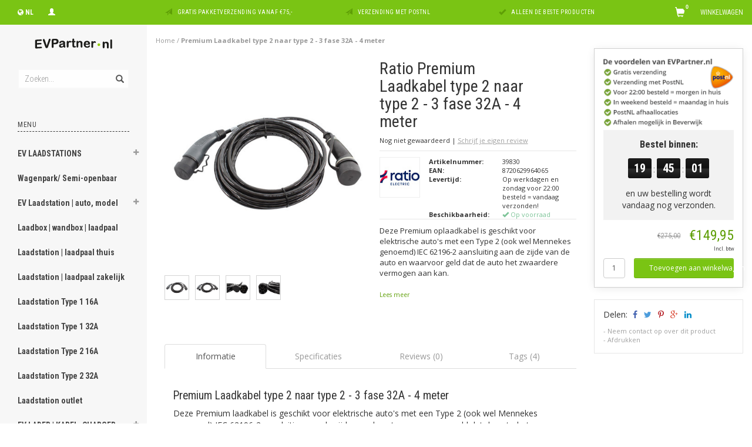

--- FILE ---
content_type: text/html;charset=utf-8
request_url: https://www.evpartner.nl/ratio-laadkabel-type-2-naar-type-2-3-fase-32a-4-me.html
body_size: 32051
content:
<!DOCTYPE html>
<html lang="nl">
  <head>
    
    <meta charset="utf-8"/>
<!-- [START] 'blocks/head.rain' -->
<!--

  (c) 2008-2026 Lightspeed Netherlands B.V.
  http://www.lightspeedhq.com
  Generated: 25-01-2026 @ 03:14:54

-->
<link rel="canonical" href="https://www.evpartner.nl/ratio-laadkabel-type-2-naar-type-2-3-fase-32a-4-me.html"/>
<link rel="alternate" href="https://www.evpartner.nl/index.rss" type="application/rss+xml" title="Nieuwe producten"/>
<meta name="robots" content="noodp,noydir"/>
<meta property="og:url" content="https://www.evpartner.nl/ratio-laadkabel-type-2-naar-type-2-3-fase-32a-4-me.html?source=facebook"/>
<meta property="og:site_name" content="EVPartner.nl"/>
<meta property="og:title" content="Premium Laadkabel type 2 naar type 2 - 3 fase 32A - 4 meter"/>
<meta property="og:description" content="Deze oplaadkabel is geschikt voor elektrische auto&#039;s met een Type 2 (ook wel Mennekes genoemd) IEC 62196-2 aansluiting aan de zijde van de auto en waarvoor g..."/>
<meta property="og:image" content="https://cdn.webshopapp.com/shops/277607/files/290396862/ratio-premium-laadkabel-type-2-naar-type-2-3-fase.jpg"/>
<script>
window.dataLayer = window.dataLayer || [];
    function gtag(){dataLayer.push(arguments);}
    gtag('js', new Date());

    gtag('config', 'G-7R6BT7V84V');
</script>
<script src="https://eu1-config.doofinder.com/2.x/a9ecc466-1034-48f6-bcff-fe8e6a860f6c.js"></script>
<!--[if lt IE 9]>
<script src="https://cdn.webshopapp.com/assets/html5shiv.js?2025-02-20"></script>
<![endif]-->
<!-- [END] 'blocks/head.rain' -->
    <title>Premium Laadkabel type 2 naar type 2 - 3 fase 32A - 4 meter - EVPartner.nl</title>
    <meta name="description" content="Deze oplaadkabel is geschikt voor elektrische auto&#039;s met een Type 2 (ook wel Mennekes genoemd) IEC 62196-2 aansluiting aan de zijde van de auto en waarvoor g..." />
    <meta name="keywords" content="Laadkabel type 2 naar type 2, Laadkabel type 2, Oplaadkabel type 2 naar type 2, Oplaadkabel type 2" />
    <meta name="viewport" content="width=device-width, initial-scale=1.0, maximum-scale=1.0">
    <meta http-equiv="X-UA-Compatible" content="IE=edge">
    <meta name="apple-mobile-web-app-capable" content="yes">
    <meta name="apple-mobile-web-app-status-bar-style" content="black">
    
    <link href='//fonts.googleapis.com/css?family=Open%20Sans:400,300,600,700' rel='stylesheet' type='text/css'>
    <link href='//fonts.googleapis.com/css?family=Roboto%20Condensed:400,300,600,700' rel='stylesheet' type='text/css'>
    <meta name="google-site-verification" content="EKtjrA_gx4uJUu-gDi1bYpFZFM2-LUZIVlZs6Lvz9yA" />
    <link href="//maxcdn.bootstrapcdn.com/font-awesome/4.4.0/css/font-awesome.min.css" rel="stylesheet" type='text/css'>
    
    <link rel="shortcut icon" href="https://cdn.webshopapp.com/shops/277607/themes/156356/assets/favicon.ico?20251201090945" type="image/x-icon" />
    <link href="//maxcdn.bootstrapcdn.com/bootstrap/3.3.5/css/bootstrap.min.css?" rel="stylesheet" type='text/css'>
    <link href="https://cdn.webshopapp.com/shops/277607/themes/156356/assets/style.css??20251201091010" rel="stylesheet" type='text/css'>    
     
    <link href="https://cdn.webshopapp.com/shops/277607/themes/156356/assets/style-category.css??20251201091010" rel="stylesheet" type='text/css'>
    <link href="https://cdn.webshopapp.com/shops/277607/themes/156356/assets/style-productpage.css??20251201091010" rel="stylesheet" type='text/css'>
    <link href="https://cdn.webshopapp.com/shops/277607/themes/156356/assets/settings.css??20251201091010" rel="stylesheet" type='text/css'>
    <link href="https://cdn.webshopapp.com/shops/277607/themes/156356/assets/custom.css??20251201091010" rel="stylesheet" type='text/css'>
    
    <script type="text/javascript" src="https://cdn.webshopapp.com/shops/277607/themes/156356/assets/jquery-2-1-3-min.js?20251201091010"></script>
    <script type="text/javascript" src="https://cdn.webshopapp.com/assets/jquery-ui-1-10-1.js?2025-02-20"></script>
    <script type="text/javascript" src="https://cdn.webshopapp.com/assets/jquery-migrate-1-1-1.js?2025-02-20" defer></script>  
    
    <script type="text/javascript" src="https://cdn.webshopapp.com/assets/gui.js?2025-02-20" defer></script>
    
    <script src="https://cdn.webshopapp.com/shops/277607/themes/156356/assets/jquery-retinise.js?20251201091010" defer></script>  
		<script src="https://cdnjs.cloudflare.com/ajax/libs/fancybox/3.4.2/jquery.fancybox.min.js"></script>
    <link rel="stylesheet" href="https://cdnjs.cloudflare.com/ajax/libs/fancybox/3.4.2/jquery.fancybox.min.css" />
            
  </head>
  
  <body data-offset-top="0" class="productpage">
    
    <div class="container-fluid">
  <div class="topbar">
    
    <div class="col-xs-12 topbar hidden-xs hidden-sm">         
      <!-- LANGUAGE DROPDOWN -->          
      <div class="col-xs-6 col-sm-6 col-md-2 dropdowns">
        <div class="tui-dropdown pull-left language">
         
  
<div class="hidden-xs hidden-sm">
  <span class="language-first language-nl"><i class="fa fa-globe"></i> <span>NL</span></span>
  <ul>
        <li class="language language-nl">
      <a href="https://www.evpartner.nl/go/product/87645578" class="active" id="last" lang="nl" title="Nederlands"> Nederlands <span></span></a>
    </li>
      </ul>
</div>

<div class="btn-group visible-xs visible-sm">
  <button type="button" class="btn btn-default btn-sm dropdown-toggle" data-toggle="dropdown">Nederlands <span class="caret"></span> </button>
  <ul class="dropdown-menu" role="menu">
      <li><a href="https://www.evpartner.nl/go/product/87645578" lang="nl" title="Nederlands">Nederlands</a> </li>
      </ul>
</div>          
        </div>
        <div class="tui-dropdown pull-left currency">
                    
        </div>
        <a href="https://www.evpartner.nl/account/" title="Mijn account"><span class="glyphicon glyphicon-user"></span><span class="usertitle hidden">Mijn account</span></a>
      </div>
      <!-- /LANGUAGE DROPDOWN -->
      
      <div class="col-xs-8 hidden-xs hidden-sm usp nopadding">
        <ul>
                                        
                                                                                                    
                                        <li class="col-xs-6 text-center nopadding col-md-4">
            <span class="glyphicon icon-usp font-md glyphicon-send "></span> <a href="/service/shipping-returns/" title="Gratis pakketverzending vanaf €75,-">Gratis pakketverzending vanaf €75,-</a></li>
                    
                                        <li class="col-xs-6 text-center nopadding col-md-4">
            <span class="glyphicon icon-usp font-md  glyphicon-send "></span> <a href="/service/shipping-returns/" title="Verzending met PostNL">Verzending met PostNL</a></li>
                    
                                        <li class="col-xs-6 text-center nopadding col-md-4">
            <span class="glyphicon icon-usp font-md glyphicon-ok "></span> <a href="/" title="Alleen de beste producten">Alleen de beste producten</a></li>
                    
                                        
                  </ul>
        
      </div>
      
      <div id="cartContainer" class="col-xs-6 col-sm-3 col-md-2 pull-right">
        <a href="https://www.evpartner.nl/cart/" title="Winkelwagen" class="cart">
          <span class="cart-total-text">Winkelwagen</span>
          <span class="glyphicon glyphicon-shopping-cart"></span>
        </a>
        <div class="view-cart col-md-3">     
          <h3>Winkelwagen</h3> 
          
<div class="holder paddingsm">
  U heeft geen artikelen in uw winkelwagen
</div>
 
                  </div>
      </div>      
      
    </div>
  </div>      
    <div class="wrapper-content">
      <div class="sidebar">
        <div class="col-xs-1 visible-xs visible-sm">
  <button type="button" class="navbar-toggle collapsed pull-left" data-toggle="collapse" data-target=".navigation-mobile">
    <span class="sr-only">Toggle navigation</span>
    <span class="icon-bar"></span>
    <span class="icon-bar"></span>
    <span class="icon-bar"></span>
    <p class="tinytext">Menu</p>
  </button>
</div>

<div class="logo-sidebar col-xs-7 text-center">
  <a href="https://www.evpartner.nl/" title="EVPartner.nl | Uw partner in elektrisch vervoer">
    <img alt="EVPartner.nl | Uw partner in elektrisch vervoer" src="https://cdn.webshopapp.com/shops/277607/themes/156356/assets/logo-navigation.png??20251201091010" data-src="https://cdn.webshopapp.com/shops/277607/themes/156356/assets/logo-navigation.png??20251201091010" data-ret="https://cdn.webshopapp.com/shops/277607/themes/156356/assets/logo-navigation@2x.png??20251201091010" data-alt="EVPartner.nl | Uw partner in elektrisch vervoer" class="retina-img" />
  </a>
  <noscript><img src="https://cdn.webshopapp.com/shops/277607/themes/156356/assets/logo-navigation.png??20251201091010" alt="EVPartner.nl | Uw partner in elektrisch vervoer" /></noscript>
</div>

<div class="search hidden-xs hidden-sm">
  <form class="navbar-form" action="https://www.evpartner.nl/search/" method="get" id="form_search1">
    <span class="glyphicon glyphicon-remove exit-search" aria-hidden="true"></span>
    <div class="input-group">
      
      <input type="text" class="form-control" autocomplete="off" placeholder="Zoeken..." name="q" id="srch">
      <div class="input-group-btn">
        <button class="btn btn-search" type="submit" title="Zoeken" onclick="$('#form_search1').submit();"><span class="glyphicon glyphicon-search hiddne-xs hidden-sm" aria-hidden="true"></span></button>
      </div>
    </div>              
  </form>
  
  <div class="autocomplete">
    <div class="products products-livesearch"></div>
    <div class="more"><a href="#" title="Bekijk alle resultaten">Bekijk alle resultaten <span>(0)</span></a></div>
    <div class="notfound">Geen producten gevonden...</div>
  </div>
  <div class="mask"></div>  
</div>

<div class="col-xs-1 visible-xs visible-sm pull-right">
  <span class="glyphicon glyphicon-search sticky-search" aria-hidden="true"></span>
</div>

<div class="col-xs-1 text-right visible-xs visible-sm pull-right nopadding cart-top">        
  <a href="https://www.evpartner.nl/cart/" title="Winkelwagen"><span class="glyphicon glyphicon-shopping-cart"></span></a>
</div>

<div class="sidebar-body">
  <h2 class="borderbot-highlight hidden-xs hidden-sm">Menu</h2>
  
    
  <ul class="navigation-sidebar menu">
    <li class="visible-xs visible-sm"><a href="https://www.evpartner.nl/">Home</a></li>
    
        <li>
      <span class="togglesub dropdown-toggle flip-y" role="button" aria-expanded="false"><i class="fa fa-plus"></i><i class="fa fa-minus"></i></span>      <a title="EV LAADSTATIONS" href="https://www.evpartner.nl/ev-laadstations/" class="subtitel ">EV LAADSTATIONS</a>
      
            <ul class="sub">
                <li class="">          
                    <a href="https://www.evpartner.nl/ev-laadstations/laadpaal-met-load-balancing/" title="Laadpaal met load balancing">- Laadpaal met load balancing </a>
                  </li>
                <li class="">          
                    <a href="https://www.evpartner.nl/ev-laadstations/laadstation-op-zonnepanelen/" title="Laadstation op zonnepanelen">- Laadstation op zonnepanelen </a>
                  </li>
                <li class="">          
                    <a href="https://www.evpartner.nl/ev-laadstations/laadpaal-met-kwh-meter/" title="Laadpaal met kWh meter">- Laadpaal met kWh meter </a>
                  </li>
                <li class="">          
                    <a href="https://www.evpartner.nl/ev-laadstations/laadpaal-met-wifi/" title="Laadpaal met wifi">- Laadpaal met wifi </a>
                  </li>
                <li class="">          
                    <a href="https://www.evpartner.nl/ev-laadstations/laadpaal-met-pasje/" title="Laadpaal met pasje">- Laadpaal met pasje </a>
                  </li>
                <li class="">          
                    <a href="https://www.evpartner.nl/ev-laadstations/laadpaal-met-app/" title="Laadpaal met app">- Laadpaal met app </a>
                  </li>
                <li class="">          
                    <a href="https://www.evpartner.nl/ev-laadstations/lease-laadkosten-thuis-automatisch-verrekenen/" title="Lease: laadkosten thuis automatisch verrekenen">- Lease: laadkosten thuis automatisch verrekenen </a>
                  </li>
                <li class="">          
                    <a href="https://www.evpartner.nl/ev-laadstations/laadpaal-met-lange-laadkabel/" title="Laadpaal met lange laadkabel">- Laadpaal met lange laadkabel </a>
                  </li>
                <li class="">          
                    <a href="https://www.evpartner.nl/ev-laadstations/dc-lader/" title="DC lader">- DC lader </a>
                  </li>
                <li class="">          
                    <a href="https://www.evpartner.nl/ev-laadstations/laadstations-met-meerdere-outlets-of-kabels/" title="Laadstations met meerdere outlets of kabels">- Laadstations met meerdere outlets of kabels </a>
                  </li>
                <li class="">          
                    <a href="https://www.evpartner.nl/ev-laadstations/laadpaal-met-mid-meter/" title="Laadpaal met MID-meter">- Laadpaal met MID-meter </a>
                  </li>
              </ul>
            
    </li>         
          <li>
            <a title="Wagenpark/ Semi-openbaar" href="https://www.evpartner.nl/wagenpark-semi-openbaar/" class="subtitel ">Wagenpark/ Semi-openbaar</a>
      
            
    </li>         
          <li>
      <span class="togglesub dropdown-toggle flip-y" role="button" aria-expanded="false"><i class="fa fa-plus"></i><i class="fa fa-minus"></i></span>      <a title="EV Laadstation | auto, model" href="https://www.evpartner.nl/ev-laadstation-auto-model/" class="subtitel ">EV Laadstation | auto, model</a>
      
            <ul class="sub">
                <li class="has-sub ">          
          <span class="togglesub dropdown-toggle flip-y" role="button" aria-expanded="false"><i class="fa fa-plus"></i><i class="fa fa-minus"></i></span>          <a href="https://www.evpartner.nl/ev-laadstation-auto-model/laadstation-alfa-romeo/" title="Laadstation Alfa Romeo">- Laadstation Alfa Romeo </a>
                    <ul class="subsub">
                        <li><a href="https://www.evpartner.nl/ev-laadstation-auto-model/laadstation-alfa-romeo/laadstation-alfa-romeo-junior-elettrica/" title="Laadstation Alfa Romeo Junior Elettrica">- Laadstation Alfa Romeo Junior Elettrica </a>
                          
            </li>
                      </ul>
                  </li>
                <li class="has-sub ">          
          <span class="togglesub dropdown-toggle flip-y" role="button" aria-expanded="false"><i class="fa fa-plus"></i><i class="fa fa-minus"></i></span>          <a href="https://www.evpartner.nl/ev-laadstation-auto-model/laadstation-audi/" title="Laadstation Audi">- Laadstation Audi </a>
                    <ul class="subsub">
                        <li><a href="https://www.evpartner.nl/ev-laadstation-auto-model/laadstation-audi/laadstation-audi-a3-e-tron/" title="Laadstation Audi A3 e-tron">- Laadstation Audi A3 e-tron </a>
                          
            </li>
                        <li><a href="https://www.evpartner.nl/ev-laadstation-auto-model/laadstation-audi/laadstation-audi-a6-hybride/" title="Laadstation Audi A6 Hybride">- Laadstation Audi A6 Hybride </a>
                          
            </li>
                        <li><a href="https://www.evpartner.nl/ev-laadstation-auto-model/laadstation-audi/laadstation-audi-a8-hybride/" title="Laadstation Audi A8 Hybride">- Laadstation Audi A8 Hybride </a>
                          
            </li>
                        <li><a href="https://www.evpartner.nl/ev-laadstation-auto-model/laadstation-audi/laadstation-audi-q4-e-tron/" title="Laadstation Audi Q4 e-tron">- Laadstation Audi Q4 e-tron </a>
                          
            </li>
                        <li><a href="https://www.evpartner.nl/ev-laadstation-auto-model/laadstation-audi/laadstation-audi-q5-hybride/" title="Laadstation Audi Q5 Hybride">- Laadstation Audi Q5 Hybride </a>
                          
            </li>
                        <li><a href="https://www.evpartner.nl/ev-laadstation-auto-model/laadstation-audi/laadstation-audi-q7-e-tron/" title="Laadstation Audi Q7 e-tron">- Laadstation Audi Q7 e-tron </a>
                          
            </li>
                        <li><a href="https://www.evpartner.nl/ev-laadstation-auto-model/laadstation-audi/laadstation-audi-e-tron-55-quattro/" title="Laadstation Audi e-tron 55 Quattro">- Laadstation Audi e-tron 55 Quattro </a>
                          
            </li>
                        <li><a href="https://www.evpartner.nl/ev-laadstation-auto-model/laadstation-audi/laadstation-audi-q8-e-tron/" title="Laadstation Audi Q8 e-tron">- Laadstation Audi Q8 e-tron </a>
                          
            </li>
                      </ul>
                  </li>
                <li class="has-sub ">          
          <span class="togglesub dropdown-toggle flip-y" role="button" aria-expanded="false"><i class="fa fa-plus"></i><i class="fa fa-minus"></i></span>          <a href="https://www.evpartner.nl/ev-laadstation-auto-model/laadstation-bmw/" title="Laadstation BMW">- Laadstation BMW </a>
                    <ul class="subsub">
                        <li><a href="https://www.evpartner.nl/ev-laadstation-auto-model/laadstation-bmw/laadstation-bmw-225xe-iperformance/" title="Laadstation BMW 225xe iPerformance">- Laadstation BMW 225xe iPerformance </a>
                          
            </li>
                        <li><a href="https://www.evpartner.nl/ev-laadstation-auto-model/laadstation-bmw/laadstation-bmw-330e-edrive/" title="Laadstation BMW 330e eDrive">- Laadstation BMW 330e eDrive </a>
                          
            </li>
                        <li><a href="https://www.evpartner.nl/ev-laadstation-auto-model/laadstation-bmw/laadstation-bmw-530e-iperformance/" title="Laadstation BMW 530e iPerformance">- Laadstation BMW 530e iPerformance </a>
                          
            </li>
                        <li><a href="https://www.evpartner.nl/ev-laadstation-auto-model/laadstation-bmw/laadstation-bmw-x5-edrive/" title="Laadstation BMW X5 eDrive">- Laadstation BMW X5 eDrive </a>
                          
            </li>
                        <li><a href="https://www.evpartner.nl/ev-laadstation-auto-model/laadstation-bmw/laadstation-bmw-740e-edrive/" title="Laadstation BMW 740e eDrive">- Laadstation BMW 740e eDrive </a>
                          
            </li>
                        <li><a href="https://www.evpartner.nl/ev-laadstation-auto-model/laadstation-bmw/laadstation-bmw-i8/" title="Laadstation BMW i8">- Laadstation BMW i8 </a>
                          
            </li>
                        <li><a href="https://www.evpartner.nl/ev-laadstation-auto-model/laadstation-bmw/laadstation-bmw-i3-met-22kwh-accu/" title="Laadstation BMW i3 met 22kWh accu">- Laadstation BMW i3 met 22kWh accu </a>
                          
            </li>
                        <li><a href="https://www.evpartner.nl/ev-laadstation-auto-model/laadstation-bmw/laadstation-bmw-i3-met-33kwh-accu/" title="Laadstation BMW i3 met 33kWh accu">- Laadstation BMW i3 met 33kWh accu </a>
                          
            </li>
                        <li><a href="https://www.evpartner.nl/ev-laadstation-auto-model/laadstation-bmw/laadstation-bmw-i3-met-74kw-boordlader/" title="Laadstation BMW i3 met 7,4kW boordlader">- Laadstation BMW i3 met 7,4kW boordlader </a>
                          
            </li>
                        <li><a href="https://www.evpartner.nl/ev-laadstation-auto-model/laadstation-bmw/laadstation-bmw-i3-met-11kw-boordlader/" title="Laadstation BMW i3 met 11kW boordlader">- Laadstation BMW i3 met 11kW boordlader </a>
                          
            </li>
                      </ul>
                  </li>
                <li class="has-sub ">          
          <span class="togglesub dropdown-toggle flip-y" role="button" aria-expanded="false"><i class="fa fa-plus"></i><i class="fa fa-minus"></i></span>          <a href="https://www.evpartner.nl/ev-laadstation-auto-model/laadstation-byd/" title="Laadstation BYD">- Laadstation BYD </a>
                    <ul class="subsub">
                        <li><a href="https://www.evpartner.nl/ev-laadstation-auto-model/laadstation-byd/laadstation-byd-atto-3/" title="Laadstation BYD ATTO 3">- Laadstation BYD ATTO 3 </a>
                          
            </li>
                        <li><a href="https://www.evpartner.nl/ev-laadstation-auto-model/laadstation-byd/laadstation-byd-tang/" title="Laadstation BYD TANG">- Laadstation BYD TANG </a>
                          
            </li>
                        <li><a href="https://www.evpartner.nl/ev-laadstation-auto-model/laadstation-byd/laadstation-byd-dolphin/" title="Laadstation BYD DOLPHIN">- Laadstation BYD DOLPHIN </a>
                          
            </li>
                        <li><a href="https://www.evpartner.nl/ev-laadstation-auto-model/laadstation-byd/laadstation-byd-seal/" title="Laadstation BYD SEAL">- Laadstation BYD SEAL </a>
                          
            </li>
                        <li><a href="https://www.evpartner.nl/ev-laadstation-auto-model/laadstation-byd/laadstation-byd-han/" title="Laadstation BYD HAN">- Laadstation BYD HAN </a>
                          
            </li>
                      </ul>
                  </li>
                <li class="has-sub ">          
          <span class="togglesub dropdown-toggle flip-y" role="button" aria-expanded="false"><i class="fa fa-plus"></i><i class="fa fa-minus"></i></span>          <a href="https://www.evpartner.nl/ev-laadstation-auto-model/laadstation-chevrolet/" title="Laadstation Chevrolet">- Laadstation Chevrolet </a>
                    <ul class="subsub">
                        <li><a href="https://www.evpartner.nl/ev-laadstation-auto-model/laadstation-chevrolet/laadstation-chevrolet-volt/" title="Laadstation Chevrolet Volt">- Laadstation Chevrolet Volt </a>
                          
            </li>
                        <li><a href="https://www.evpartner.nl/ev-laadstation-auto-model/laadstation-chevrolet/laadstation-chevrolet-bolt/" title="Laadstation Chevrolet Bolt">- Laadstation Chevrolet Bolt </a>
                          
            </li>
                      </ul>
                  </li>
                <li class="has-sub ">          
          <span class="togglesub dropdown-toggle flip-y" role="button" aria-expanded="false"><i class="fa fa-plus"></i><i class="fa fa-minus"></i></span>          <a href="https://www.evpartner.nl/ev-laadstation-auto-model/laadstation-chrysler/" title="Laadstation Chrysler">- Laadstation Chrysler </a>
                    <ul class="subsub">
                        <li><a href="https://www.evpartner.nl/ev-laadstation-auto-model/laadstation-chrysler/laadstation-chrysler-pacifica/" title="Laadstation Chrysler Pacifica">- Laadstation Chrysler Pacifica </a>
                          
            </li>
                      </ul>
                  </li>
                <li class="has-sub ">          
          <span class="togglesub dropdown-toggle flip-y" role="button" aria-expanded="false"><i class="fa fa-plus"></i><i class="fa fa-minus"></i></span>          <a href="https://www.evpartner.nl/ev-laadstation-auto-model/laadstation-citroen/" title="Laadstation Citroën">- Laadstation Citroën </a>
                    <ul class="subsub">
                        <li><a href="https://www.evpartner.nl/ev-laadstation-auto-model/laadstation-citroen/laadstation-citroen-c-zero/" title="Laadstation Citroën C-Zero">- Laadstation Citroën C-Zero </a>
                          
            </li>
                        <li><a href="https://www.evpartner.nl/ev-laadstation-auto-model/laadstation-citroen/laadstation-citroen-e-berlingo-multispace/" title="Laadstation Citroën E-Berlingo Multispace">- Laadstation Citroën E-Berlingo Multispace </a>
                          
            </li>
                        <li><a href="https://www.evpartner.nl/ev-laadstation-auto-model/laadstation-citroen/laadstation-citroen-e-c4/" title="Laadstation Citroën e-C4">- Laadstation Citroën e-C4 </a>
                          
            </li>
                      </ul>
                  </li>
                <li class="has-sub ">          
          <span class="togglesub dropdown-toggle flip-y" role="button" aria-expanded="false"><i class="fa fa-plus"></i><i class="fa fa-minus"></i></span>          <a href="https://www.evpartner.nl/ev-laadstation-auto-model/laadstation-cupra/" title="Laadstation Cupra">- Laadstation Cupra </a>
                    <ul class="subsub">
                        <li><a href="https://www.evpartner.nl/ev-laadstation-auto-model/laadstation-cupra/laadstation-cupra-born/" title="Laadstation Cupra Born">- Laadstation Cupra Born </a>
                          
            </li>
                        <li><a href="https://www.evpartner.nl/ev-laadstation-auto-model/laadstation-cupra/laadstation-cupra-tavascan/" title="Laadstation Cupra Tavascan">- Laadstation Cupra Tavascan </a>
                          
            </li>
                      </ul>
                  </li>
                <li class="has-sub ">          
          <span class="togglesub dropdown-toggle flip-y" role="button" aria-expanded="false"><i class="fa fa-plus"></i><i class="fa fa-minus"></i></span>          <a href="https://www.evpartner.nl/ev-laadstation-auto-model/laadstation-dacia/" title="Laadstation Dacia">- Laadstation Dacia </a>
                    <ul class="subsub">
                        <li><a href="https://www.evpartner.nl/ev-laadstation-auto-model/laadstation-dacia/laadstation-dacia-spring/" title="Laadstation Dacia Spring">- Laadstation Dacia Spring </a>
                          
            </li>
                      </ul>
                  </li>
                <li class="has-sub ">          
          <span class="togglesub dropdown-toggle flip-y" role="button" aria-expanded="false"><i class="fa fa-plus"></i><i class="fa fa-minus"></i></span>          <a href="https://www.evpartner.nl/ev-laadstation-auto-model/laadstation-ds/" title="Laadstation DS">- Laadstation DS </a>
                    <ul class="subsub">
                        <li><a href="https://www.evpartner.nl/ev-laadstation-auto-model/laadstation-ds/laadstation-ds-3-crossback/" title="Laadstation DS 3 Crossback">- Laadstation DS 3 Crossback </a>
                          
            </li>
                        <li><a href="https://www.evpartner.nl/ev-laadstation-auto-model/laadstation-ds/laadstation-ds-n8/" title="Laadstation DS N°8">- Laadstation DS N°8 </a>
                          
            </li>
                      </ul>
                  </li>
                <li class="has-sub ">          
          <span class="togglesub dropdown-toggle flip-y" role="button" aria-expanded="false"><i class="fa fa-plus"></i><i class="fa fa-minus"></i></span>          <a href="https://www.evpartner.nl/ev-laadstation-auto-model/laadstation-fiat/" title="Laadstation Fiat">- Laadstation Fiat </a>
                    <ul class="subsub">
                        <li><a href="https://www.evpartner.nl/ev-laadstation-auto-model/laadstation-fiat/laadstation-fiat-500e-tot-2019/" title="Laadstation Fiat 500e (tot 2019)">- Laadstation Fiat 500e (tot 2019) </a>
                          
            </li>
                        <li><a href="https://www.evpartner.nl/ev-laadstation-auto-model/laadstation-fiat/laadstation-fiat-500e-vanaf-2020/" title="Laadstation Fiat 500e (vanaf 2020)">- Laadstation Fiat 500e (vanaf 2020) </a>
                          
            </li>
                        <li><a href="https://www.evpartner.nl/ev-laadstation-auto-model/laadstation-fiat/laadstation-fiat-600e/" title="Laadstation Fiat 600e">- Laadstation Fiat 600e </a>
                          
            </li>
                      </ul>
                  </li>
                <li class="has-sub ">          
          <span class="togglesub dropdown-toggle flip-y" role="button" aria-expanded="false"><i class="fa fa-plus"></i><i class="fa fa-minus"></i></span>          <a href="https://www.evpartner.nl/ev-laadstation-auto-model/laadstation-fisker/" title="Laadstation Fisker">- Laadstation Fisker </a>
                    <ul class="subsub">
                        <li><a href="https://www.evpartner.nl/ev-laadstation-auto-model/laadstation-fisker/laadstation-fisker-karma/" title="Laadstation Fisker Karma">- Laadstation Fisker Karma </a>
                          
            </li>
                        <li><a href="https://www.evpartner.nl/ev-laadstation-auto-model/laadstation-fisker/laadstation-fisker-ocean/" title="Laadstation Fisker Ocean">- Laadstation Fisker Ocean </a>
                          
            </li>
                      </ul>
                  </li>
                <li class="has-sub ">          
          <span class="togglesub dropdown-toggle flip-y" role="button" aria-expanded="false"><i class="fa fa-plus"></i><i class="fa fa-minus"></i></span>          <a href="https://www.evpartner.nl/ev-laadstation-auto-model/laadstation-ford/" title="Laadstation Ford">- Laadstation Ford </a>
                    <ul class="subsub">
                        <li><a href="https://www.evpartner.nl/ev-laadstation-auto-model/laadstation-ford/laadstation-ford-c-max/" title="Laadstation Ford C-Max">- Laadstation Ford C-Max </a>
                          
            </li>
                        <li><a href="https://www.evpartner.nl/ev-laadstation-auto-model/laadstation-ford/laadstation-ford-focus/" title="Laadstation Ford Focus">- Laadstation Ford Focus </a>
                          
            </li>
                        <li><a href="https://www.evpartner.nl/ev-laadstation-auto-model/laadstation-ford/laadstation-ford-mustang-mach-e/" title="Laadstation Ford Mustang Mach-E">- Laadstation Ford Mustang Mach-E </a>
                          
            </li>
                      </ul>
                  </li>
                <li class="has-sub ">          
          <span class="togglesub dropdown-toggle flip-y" role="button" aria-expanded="false"><i class="fa fa-plus"></i><i class="fa fa-minus"></i></span>          <a href="https://www.evpartner.nl/ev-laadstation-auto-model/laadstation-honda/" title="Laadstation Honda">- Laadstation Honda </a>
                    <ul class="subsub">
                        <li><a href="https://www.evpartner.nl/ev-laadstation-auto-model/laadstation-honda/laadstation-honda-e/" title="Laadstation Honda e">- Laadstation Honda e </a>
                          
            </li>
                        <li><a href="https://www.evpartner.nl/ev-laadstation-auto-model/laadstation-honda/laadstation-honda-eny1/" title="Laadstation Honda e:Ny1">- Laadstation Honda e:Ny1 </a>
                          
            </li>
                      </ul>
                  </li>
                <li class="has-sub ">          
          <span class="togglesub dropdown-toggle flip-y" role="button" aria-expanded="false"><i class="fa fa-plus"></i><i class="fa fa-minus"></i></span>          <a href="https://www.evpartner.nl/ev-laadstation-auto-model/laadstation-hyundai/" title="Laadstation Hyundai">- Laadstation Hyundai </a>
                    <ul class="subsub">
                        <li><a href="https://www.evpartner.nl/ev-laadstation-auto-model/laadstation-hyundai/laadstation-hyundai-ioniq-electric/" title="Laadstation Hyundai IONIQ Electric">- Laadstation Hyundai IONIQ Electric </a>
                          
            </li>
                        <li><a href="https://www.evpartner.nl/ev-laadstation-auto-model/laadstation-hyundai/laadstation-hyundai-kona-electric/" title="Laadstation Hyundai Kona Electric">- Laadstation Hyundai Kona Electric </a>
                          
            </li>
                        <li><a href="https://www.evpartner.nl/ev-laadstation-auto-model/laadstation-hyundai/laadstation-hyundai-kona-electric-vanaf-2020/" title="Laadstation Hyundai Kona Electric (vanaf 2020)">- Laadstation Hyundai Kona Electric (vanaf 2020) </a>
                          
            </li>
                        <li><a href="https://www.evpartner.nl/ev-laadstation-auto-model/laadstation-hyundai/laadstation-hyundai-ioniq-5/" title="Laadstation Hyundai IONIQ 5">- Laadstation Hyundai IONIQ 5 </a>
                          
            </li>
                        <li><a href="https://www.evpartner.nl/ev-laadstation-auto-model/laadstation-hyundai/laadstation-hyundai-ioniq-6/" title="Laadstation Hyundai IONIQ 6">- Laadstation Hyundai IONIQ 6 </a>
                          
            </li>
                      </ul>
                  </li>
                <li class="has-sub ">          
          <span class="togglesub dropdown-toggle flip-y" role="button" aria-expanded="false"><i class="fa fa-plus"></i><i class="fa fa-minus"></i></span>          <a href="https://www.evpartner.nl/ev-laadstation-auto-model/laadstation-jac/" title="Laadstation JAC">- Laadstation JAC </a>
                    <ul class="subsub">
                        <li><a href="https://www.evpartner.nl/ev-laadstation-auto-model/laadstation-jac/laadstation-jac-iev7s/" title="Laadstation JAC iEV7s">- Laadstation JAC iEV7s </a>
                          
            </li>
                      </ul>
                  </li>
                <li class="has-sub ">          
          <span class="togglesub dropdown-toggle flip-y" role="button" aria-expanded="false"><i class="fa fa-plus"></i><i class="fa fa-minus"></i></span>          <a href="https://www.evpartner.nl/ev-laadstation-auto-model/laadstation-jaguar/" title="Laadstation Jaguar">- Laadstation Jaguar </a>
                    <ul class="subsub">
                        <li><a href="https://www.evpartner.nl/ev-laadstation-auto-model/laadstation-jaguar/laadstation-jaguar-i-pace/" title="Laadstation Jaguar I-Pace">- Laadstation Jaguar I-Pace </a>
                          
            </li>
                        <li><a href="https://www.evpartner.nl/ev-laadstation-auto-model/laadstation-jaguar/laadstation-jaguar-i-pace-vanaf-juli-2020/" title="Laadstation Jaguar I-Pace (vanaf juli 2020)">- Laadstation Jaguar I-Pace (vanaf juli 2020) </a>
                          
            </li>
                      </ul>
                  </li>
                <li class="has-sub ">          
          <span class="togglesub dropdown-toggle flip-y" role="button" aria-expanded="false"><i class="fa fa-plus"></i><i class="fa fa-minus"></i></span>          <a href="https://www.evpartner.nl/ev-laadstation-auto-model/laadstation-jeep/" title="Laadstation Jeep">- Laadstation Jeep </a>
                    <ul class="subsub">
                        <li><a href="https://www.evpartner.nl/ev-laadstation-auto-model/laadstation-jeep/laadstation-jeep-avenger-electric/" title="Laadstation Jeep Avenger Electric">- Laadstation Jeep Avenger Electric </a>
                          
            </li>
                      </ul>
                  </li>
                <li class="has-sub ">          
          <span class="togglesub dropdown-toggle flip-y" role="button" aria-expanded="false"><i class="fa fa-plus"></i><i class="fa fa-minus"></i></span>          <a href="https://www.evpartner.nl/ev-laadstation-auto-model/laadstation-kia/" title="Laadstation Kia">- Laadstation Kia </a>
                    <ul class="subsub">
                        <li><a href="https://www.evpartner.nl/ev-laadstation-auto-model/laadstation-kia/laadstation-kia-optima-phev/" title="Laadstation Kia Optima PHEV">- Laadstation Kia Optima PHEV </a>
                          
            </li>
                        <li><a href="https://www.evpartner.nl/ev-laadstation-auto-model/laadstation-kia/laadstation-kia-niro-phev/" title="Laadstation Kia Niro PHEV">- Laadstation Kia Niro PHEV </a>
                          
            </li>
                        <li><a href="https://www.evpartner.nl/ev-laadstation-auto-model/laadstation-kia/laadstation-kia-optima-sportswagon-phev/" title="Laadstation Kia Optima Sportswagon PHEV">- Laadstation Kia Optima Sportswagon PHEV </a>
                          
            </li>
                        <li><a href="https://www.evpartner.nl/ev-laadstation-auto-model/laadstation-kia/laadstation-kia-soul-ev/" title="Laadstation Kia Soul EV">- Laadstation Kia Soul EV </a>
                          
            </li>
                        <li><a href="https://www.evpartner.nl/ev-laadstation-auto-model/laadstation-kia/laadstation-kia-e-niro/" title="Laadstation Kia e-Niro">- Laadstation Kia e-Niro </a>
                          
            </li>
                        <li><a href="https://www.evpartner.nl/ev-laadstation-auto-model/laadstation-kia/laadstation-kia-e-niro-vanaf-2020/" title="Laadstation Kia e-Niro (vanaf 2020)">- Laadstation Kia e-Niro (vanaf 2020) </a>
                          
            </li>
                        <li><a href="https://www.evpartner.nl/ev-laadstation-auto-model/laadstation-kia/laadstation-kia-e-soul/" title="Laadstation Kia e-Soul">- Laadstation Kia e-Soul </a>
                          
            </li>
                        <li><a href="https://www.evpartner.nl/ev-laadstation-auto-model/laadstation-kia/laadstation-kia-ev3/" title="Laadstation Kia EV3">- Laadstation Kia EV3 </a>
                          
            </li>
                        <li><a href="https://www.evpartner.nl/ev-laadstation-auto-model/laadstation-kia/laadstation-kia-ev6/" title="Laadstation Kia EV6">- Laadstation Kia EV6 </a>
                          
            </li>
                        <li><a href="https://www.evpartner.nl/ev-laadstation-auto-model/laadstation-kia/laadstation-kia-ev9/" title="Laadstation Kia EV9">- Laadstation Kia EV9 </a>
                          
            </li>
                      </ul>
                  </li>
                <li class="has-sub ">          
          <span class="togglesub dropdown-toggle flip-y" role="button" aria-expanded="false"><i class="fa fa-plus"></i><i class="fa fa-minus"></i></span>          <a href="https://www.evpartner.nl/ev-laadstation-auto-model/laadstation-land-rover/" title="Laadstation Land Rover">- Laadstation Land Rover </a>
                    <ul class="subsub">
                        <li><a href="https://www.evpartner.nl/ev-laadstation-auto-model/laadstation-land-rover/laadstation-range-rover-p400e/" title="Laadstation Range Rover P400e">- Laadstation Range Rover P400e </a>
                          
            </li>
                      </ul>
                  </li>
                <li class="has-sub ">          
          <span class="togglesub dropdown-toggle flip-y" role="button" aria-expanded="false"><i class="fa fa-plus"></i><i class="fa fa-minus"></i></span>          <a href="https://www.evpartner.nl/ev-laadstation-auto-model/laadstation-lexus/" title="Laadstation Lexus">- Laadstation Lexus </a>
                    <ul class="subsub">
                        <li><a href="https://www.evpartner.nl/ev-laadstation-auto-model/laadstation-lexus/laadstation-lexus-300e/" title="Laadstation Lexus 300e">- Laadstation Lexus 300e </a>
                          
            </li>
                      </ul>
                  </li>
                <li class="has-sub ">          
          <span class="togglesub dropdown-toggle flip-y" role="button" aria-expanded="false"><i class="fa fa-plus"></i><i class="fa fa-minus"></i></span>          <a href="https://www.evpartner.nl/ev-laadstation-auto-model/laadstation-lotus/" title="Laadstation Lotus">- Laadstation Lotus </a>
                    <ul class="subsub">
                        <li><a href="https://www.evpartner.nl/ev-laadstation-auto-model/laadstation-lotus/laadstation-lotus-eletre/" title="Laadstation Lotus Eletre">- Laadstation Lotus Eletre </a>
                          
            </li>
                        <li><a href="https://www.evpartner.nl/ev-laadstation-auto-model/laadstation-lotus/laadstation-lotus-emeya/" title="Laadstation Lotus Emeya">- Laadstation Lotus Emeya </a>
                          
            </li>
                      </ul>
                  </li>
                <li class="has-sub ">          
          <span class="togglesub dropdown-toggle flip-y" role="button" aria-expanded="false"><i class="fa fa-plus"></i><i class="fa fa-minus"></i></span>          <a href="https://www.evpartner.nl/ev-laadstation-auto-model/laadstation-lynk-co/" title="Laadstation Lynk &amp; Co">- Laadstation Lynk &amp; Co </a>
                    <ul class="subsub">
                        <li><a href="https://www.evpartner.nl/ev-laadstation-auto-model/laadstation-lynk-co/laadstation-lynk-co-01/" title="Laadstation Lynk &amp; Co 01">- Laadstation Lynk &amp; Co 01 </a>
                          
            </li>
                        <li><a href="https://www.evpartner.nl/ev-laadstation-auto-model/laadstation-lynk-co/laadstation-lynk-co-02/" title="Laadstation Lynk &amp; Co 02">- Laadstation Lynk &amp; Co 02 </a>
                          
            </li>
                      </ul>
                  </li>
                <li class="has-sub ">          
          <span class="togglesub dropdown-toggle flip-y" role="button" aria-expanded="false"><i class="fa fa-plus"></i><i class="fa fa-minus"></i></span>          <a href="https://www.evpartner.nl/ev-laadstation-auto-model/laadstation-mazda/" title="Laadstation Mazda">- Laadstation Mazda </a>
                    <ul class="subsub">
                        <li><a href="https://www.evpartner.nl/ev-laadstation-auto-model/laadstation-mazda/laadstation-mazda-mx-30/" title="Laadstation Mazda MX-30">- Laadstation Mazda MX-30 </a>
                          
            </li>
                      </ul>
                  </li>
                <li class="has-sub ">          
          <span class="togglesub dropdown-toggle flip-y" role="button" aria-expanded="false"><i class="fa fa-plus"></i><i class="fa fa-minus"></i></span>          <a href="https://www.evpartner.nl/ev-laadstation-auto-model/laadstation-mercedes-benz/" title="Laadstation Mercedes-Benz">- Laadstation Mercedes-Benz </a>
                    <ul class="subsub">
                        <li><a href="https://www.evpartner.nl/ev-laadstation-auto-model/laadstation-mercedes-benz/laadstation-mercedes-benz-s550/" title="Laadstation Mercedes-Benz S550">- Laadstation Mercedes-Benz S550 </a>
                          
            </li>
                        <li><a href="https://www.evpartner.nl/ev-laadstation-auto-model/laadstation-mercedes-benz/laadstation-mercedes-benz-glc350e/" title="Laadstation Mercedes-Benz GLC350e">- Laadstation Mercedes-Benz GLC350e </a>
                          
            </li>
                        <li><a href="https://www.evpartner.nl/ev-laadstation-auto-model/laadstation-mercedes-benz/laadstation-mercedes-benz-gle-500e/" title="Laadstation Mercedes-Benz GLE 500e">- Laadstation Mercedes-Benz GLE 500e </a>
                          
            </li>
                        <li><a href="https://www.evpartner.nl/ev-laadstation-auto-model/laadstation-mercedes-benz/laadstation-mercedes-benz-c350e-estate/" title="Laadstation Mercedes-Benz C350e Estate">- Laadstation Mercedes-Benz C350e Estate </a>
                          
            </li>
                        <li><a href="https://www.evpartner.nl/ev-laadstation-auto-model/laadstation-mercedes-benz/laadstation-mercedes-benz-c350e-limousine/" title="Laadstation Mercedes-Benz C350e Limousine">- Laadstation Mercedes-Benz C350e Limousine </a>
                          
            </li>
                        <li><a href="https://www.evpartner.nl/ev-laadstation-auto-model/laadstation-mercedes-benz/laadstation-mercedes-benz-eqc/" title="Laadstation Mercedes-Benz EQC">- Laadstation Mercedes-Benz EQC </a>
                          
            </li>
                        <li><a href="https://www.evpartner.nl/ev-laadstation-auto-model/laadstation-mercedes-benz/laadstation-mercedes-benz-eqs/" title="Laadstation Mercedes-Benz EQS">- Laadstation Mercedes-Benz EQS </a>
                          
            </li>
                        <li><a href="https://www.evpartner.nl/ev-laadstation-auto-model/laadstation-mercedes-benz/laadstation-mercedes-benz-e-vito/" title="Laadstation Mercedes-Benz e-Vito">- Laadstation Mercedes-Benz e-Vito </a>
                          
            </li>
                      </ul>
                  </li>
                <li class="has-sub ">          
          <span class="togglesub dropdown-toggle flip-y" role="button" aria-expanded="false"><i class="fa fa-plus"></i><i class="fa fa-minus"></i></span>          <a href="https://www.evpartner.nl/ev-laadstation-auto-model/laadstation-mg/" title="Laadstation MG">- Laadstation MG </a>
                    <ul class="subsub">
                        <li><a href="https://www.evpartner.nl/ev-laadstation-auto-model/laadstation-mg/laadstation-mg-zs-ev/" title="Laadstation MG ZS EV">- Laadstation MG ZS EV </a>
                          
            </li>
                        <li><a href="https://www.evpartner.nl/ev-laadstation-auto-model/laadstation-mg/laadstation-mg-marvel-r/" title="Laadstation MG Marvel R">- Laadstation MG Marvel R </a>
                          
            </li>
                        <li><a href="https://www.evpartner.nl/ev-laadstation-auto-model/laadstation-mg/laadstation-mg-mg4/" title="Laadstation MG MG4">- Laadstation MG MG4 </a>
                          
            </li>
                        <li><a href="https://www.evpartner.nl/ev-laadstation-auto-model/laadstation-mg/laadstation-mg-mg5/" title="Laadstation MG MG5">- Laadstation MG MG5 </a>
                          
            </li>
                        <li><a href="https://www.evpartner.nl/ev-laadstation-auto-model/laadstation-mg/laadstation-mg-cyberster/" title="Laadstation MG Cyberster">- Laadstation MG Cyberster </a>
                          
            </li>
                      </ul>
                  </li>
                <li class="has-sub ">          
          <span class="togglesub dropdown-toggle flip-y" role="button" aria-expanded="false"><i class="fa fa-plus"></i><i class="fa fa-minus"></i></span>          <a href="https://www.evpartner.nl/ev-laadstation-auto-model/laadstation-mini/" title="Laadstation Mini">- Laadstation Mini </a>
                    <ul class="subsub">
                        <li><a href="https://www.evpartner.nl/ev-laadstation-auto-model/laadstation-mini/laadstation-mini-cooper-s-e-countryman/" title="Laadstation Mini Cooper S E Countryman">- Laadstation Mini Cooper S E Countryman </a>
                          
            </li>
                        <li><a href="https://www.evpartner.nl/ev-laadstation-auto-model/laadstation-mini/laadstation-mini-electric/" title="Laadstation Mini Electric">- Laadstation Mini Electric </a>
                          
            </li>
                      </ul>
                  </li>
                <li class="has-sub ">          
          <span class="togglesub dropdown-toggle flip-y" role="button" aria-expanded="false"><i class="fa fa-plus"></i><i class="fa fa-minus"></i></span>          <a href="https://www.evpartner.nl/ev-laadstation-auto-model/laadstation-mitsubishi/" title="Laadstation Mitsubishi">- Laadstation Mitsubishi </a>
                    <ul class="subsub">
                        <li><a href="https://www.evpartner.nl/ev-laadstation-auto-model/laadstation-mitsubishi/laadstation-mitsubishi-outlander-tot-2019/" title="Laadstation Mitsubishi Outlander (tot 2019)">- Laadstation Mitsubishi Outlander (tot 2019) </a>
                          
            </li>
                        <li><a href="https://www.evpartner.nl/ev-laadstation-auto-model/laadstation-mitsubishi/laadstation-mitsubishi-i-miev/" title="Laadstation Mitsubishi i-MiEV">- Laadstation Mitsubishi i-MiEV </a>
                          
            </li>
                        <li><a href="https://www.evpartner.nl/ev-laadstation-auto-model/laadstation-mitsubishi/laadstation-mitsubishi-outlander-vanaf-2020/" title="Laadstation Mitsubishi Outlander (vanaf 2020)">- Laadstation Mitsubishi Outlander (vanaf 2020) </a>
                          
            </li>
                      </ul>
                  </li>
                <li class="has-sub ">          
          <span class="togglesub dropdown-toggle flip-y" role="button" aria-expanded="false"><i class="fa fa-plus"></i><i class="fa fa-minus"></i></span>          <a href="https://www.evpartner.nl/ev-laadstation-auto-model/laadstation-nio/" title="Laadstation NIO">- Laadstation NIO </a>
                    <ul class="subsub">
                        <li><a href="https://www.evpartner.nl/ev-laadstation-auto-model/laadstation-nio/laadstation-nio-et5/" title="Laadstation NIO ET5">- Laadstation NIO ET5 </a>
                          
            </li>
                        <li><a href="https://www.evpartner.nl/ev-laadstation-auto-model/laadstation-nio/laadstation-nio-el6/" title="Laadstation NIO EL6">- Laadstation NIO EL6 </a>
                          
            </li>
                        <li><a href="https://www.evpartner.nl/ev-laadstation-auto-model/laadstation-nio/laadstation-nio-el7/" title="Laadstation NIO EL7">- Laadstation NIO EL7 </a>
                          
            </li>
                        <li><a href="https://www.evpartner.nl/ev-laadstation-auto-model/laadstation-nio/laadstation-nio-et7/" title="Laadstation NIO ET7">- Laadstation NIO ET7 </a>
                          
            </li>
                      </ul>
                  </li>
                <li class="has-sub ">          
          <span class="togglesub dropdown-toggle flip-y" role="button" aria-expanded="false"><i class="fa fa-plus"></i><i class="fa fa-minus"></i></span>          <a href="https://www.evpartner.nl/ev-laadstation-auto-model/laadstation-nissan/" title="Laadstation Nissan">- Laadstation Nissan </a>
                    <ul class="subsub">
                        <li><a href="https://www.evpartner.nl/ev-laadstation-auto-model/laadstation-nissan/laadstation-nissan-leaf-t-m-2012/" title="Laadstation Nissan LEAF (t/m 2012)">- Laadstation Nissan LEAF (t/m 2012) </a>
                          
            </li>
                        <li><a href="https://www.evpartner.nl/ev-laadstation-auto-model/laadstation-nissan/laadstation-nissan-leaf-vanaf-herfst-2013/" title="Laadstation Nissan LEAF (vanaf herfst 2013)">- Laadstation Nissan LEAF (vanaf herfst 2013) </a>
                          
            </li>
                        <li><a href="https://www.evpartner.nl/ev-laadstation-auto-model/laadstation-nissan/laadstation-nissan-leaf-vanaf-februari-2018/" title="Laadstation Nissan LEAF (vanaf februari 2018)">- Laadstation Nissan LEAF (vanaf februari 2018) </a>
                          
            </li>
                        <li><a href="https://www.evpartner.nl/ev-laadstation-auto-model/laadstation-nissan/laadstation-nissan-e-nv200/" title="Laadstation Nissan e-NV200">- Laadstation Nissan e-NV200 </a>
                          
            </li>
                        <li><a href="https://www.evpartner.nl/ev-laadstation-auto-model/laadstation-nissan/laadstation-nissan-ariya/" title="Laadstation Nissan Ariya">- Laadstation Nissan Ariya </a>
                          
            </li>
                      </ul>
                  </li>
                <li class="has-sub ">          
          <span class="togglesub dropdown-toggle flip-y" role="button" aria-expanded="false"><i class="fa fa-plus"></i><i class="fa fa-minus"></i></span>          <a href="https://www.evpartner.nl/ev-laadstation-auto-model/laadstation-opel/" title="Laadstation Opel">- Laadstation Opel </a>
                    <ul class="subsub">
                        <li><a href="https://www.evpartner.nl/ev-laadstation-auto-model/laadstation-opel/laadstation-opel-ampera/" title="Laadstation Opel Ampera">- Laadstation Opel Ampera </a>
                          
            </li>
                        <li><a href="https://www.evpartner.nl/ev-laadstation-auto-model/laadstation-opel/laadstation-opel-ampera-e/" title="Laadstation Opel Ampera-E">- Laadstation Opel Ampera-E </a>
                          
            </li>
                        <li><a href="https://www.evpartner.nl/ev-laadstation-auto-model/laadstation-opel/laadstation-opel-corsa-e/" title="Laadstation Opel Corsa-e">- Laadstation Opel Corsa-e </a>
                          
            </li>
                        <li><a href="https://www.evpartner.nl/ev-laadstation-auto-model/laadstation-opel/laadstation-opel-mokka/" title="Laadstation Opel Mokka">- Laadstation Opel Mokka </a>
                          
            </li>
                        <li><a href="https://www.evpartner.nl/ev-laadstation-auto-model/laadstation-opel/laadstation-opel-grandland/" title="Laadstation Opel Grandland">- Laadstation Opel Grandland </a>
                          
            </li>
                        <li><a href="https://www.evpartner.nl/ev-laadstation-auto-model/laadstation-opel/laadstation-opel-frontera/" title="Laadstation Opel Frontera">- Laadstation Opel Frontera </a>
                          
            </li>
                      </ul>
                  </li>
                <li class="has-sub ">          
          <span class="togglesub dropdown-toggle flip-y" role="button" aria-expanded="false"><i class="fa fa-plus"></i><i class="fa fa-minus"></i></span>          <a href="https://www.evpartner.nl/ev-laadstation-auto-model/laadstation-peugeot/" title="Laadstation Peugeot">- Laadstation Peugeot </a>
                    <ul class="subsub">
                        <li><a href="https://www.evpartner.nl/ev-laadstation-auto-model/laadstation-peugeot/laadstation-peugeot-partner-tepee-electric/" title="Laadstation Peugeot Partner Tepee Electric">- Laadstation Peugeot Partner Tepee Electric </a>
                          
            </li>
                        <li><a href="https://www.evpartner.nl/ev-laadstation-auto-model/laadstation-peugeot/laadstation-peugeot-ion/" title="Laadstation Peugeot iOn">- Laadstation Peugeot iOn </a>
                          
            </li>
                        <li><a href="https://www.evpartner.nl/ev-laadstation-auto-model/laadstation-peugeot/laadstation-peugeot-e-208-gt/" title="Laadstation Peugeot e-208 GT">- Laadstation Peugeot e-208 GT </a>
                          
            </li>
                        <li><a href="https://www.evpartner.nl/ev-laadstation-auto-model/laadstation-peugeot/laadstation-peugeot-e-2008-suv/" title="Laadstation Peugeot e-2008 SUV">- Laadstation Peugeot e-2008 SUV </a>
                          
            </li>
                        <li><a href="https://www.evpartner.nl/ev-laadstation-auto-model/laadstation-peugeot/laadstation-peugeot-e-rifter/" title="Laadstation Peugeot e-Rifter">- Laadstation Peugeot e-Rifter </a>
                          
            </li>
                        <li><a href="https://www.evpartner.nl/ev-laadstation-auto-model/laadstation-peugeot/laadstation-peugeot-e-3008/" title="Laadstation Peugeot e-3008">- Laadstation Peugeot e-3008 </a>
                          
            </li>
                        <li><a href="https://www.evpartner.nl/ev-laadstation-auto-model/laadstation-peugeot/laadstation-peugeot-e-5008/" title="Laadstation Peugeot e-5008">- Laadstation Peugeot e-5008 </a>
                          
            </li>
                      </ul>
                  </li>
                <li class="has-sub ">          
          <span class="togglesub dropdown-toggle flip-y" role="button" aria-expanded="false"><i class="fa fa-plus"></i><i class="fa fa-minus"></i></span>          <a href="https://www.evpartner.nl/ev-laadstation-auto-model/laadstation-polestar/" title="Laadstation Polestar">- Laadstation Polestar </a>
                    <ul class="subsub">
                        <li><a href="https://www.evpartner.nl/ev-laadstation-auto-model/laadstation-polestar/laadstation-polestar-2/" title="Laadstation Polestar 2">- Laadstation Polestar 2 </a>
                          
            </li>
                        <li><a href="https://www.evpartner.nl/ev-laadstation-auto-model/laadstation-polestar/laadstation-polestar-3/" title="Laadstation Polestar 3">- Laadstation Polestar 3 </a>
                          
            </li>
                        <li><a href="https://www.evpartner.nl/ev-laadstation-auto-model/laadstation-polestar/laadstation-polestar-4/" title="Laadstation Polestar 4">- Laadstation Polestar 4 </a>
                          
            </li>
                      </ul>
                  </li>
                <li class="has-sub ">          
          <span class="togglesub dropdown-toggle flip-y" role="button" aria-expanded="false"><i class="fa fa-plus"></i><i class="fa fa-minus"></i></span>          <a href="https://www.evpartner.nl/ev-laadstation-auto-model/laadstation-porsche/" title="Laadstation Porsche">- Laadstation Porsche </a>
                    <ul class="subsub">
                        <li><a href="https://www.evpartner.nl/ev-laadstation-auto-model/laadstation-porsche/laadstation-porsche-cayenne-s-e-hybrid/" title="Laadstation Porsche Cayenne S E-Hybrid">- Laadstation Porsche Cayenne S E-Hybrid </a>
                          
            </li>
                        <li><a href="https://www.evpartner.nl/ev-laadstation-auto-model/laadstation-porsche/laadstation-porsche-panamera-s-e-hybrid/" title="Laadstation Porsche Panamera S E-Hybrid">- Laadstation Porsche Panamera S E-Hybrid </a>
                          
            </li>
                        <li><a href="https://www.evpartner.nl/ev-laadstation-auto-model/laadstation-porsche/laadstation-porsche-taycan/" title="Laadstation Porsche Taycan">- Laadstation Porsche Taycan </a>
                          
            </li>
                      </ul>
                  </li>
                <li class="has-sub ">          
          <span class="togglesub dropdown-toggle flip-y" role="button" aria-expanded="false"><i class="fa fa-plus"></i><i class="fa fa-minus"></i></span>          <a href="https://www.evpartner.nl/ev-laadstation-auto-model/laadstation-renault/" title="Laadstation Renault">- Laadstation Renault </a>
                    <ul class="subsub">
                        <li><a href="https://www.evpartner.nl/ev-laadstation-auto-model/laadstation-renault/laadstation-renault-zoe/" title="Laadstation Renault ZOE">- Laadstation Renault ZOE </a>
                          
            </li>
                        <li><a href="https://www.evpartner.nl/ev-laadstation-auto-model/laadstation-renault/laadstation-renault-fluence/" title="Laadstation Renault Fluence">- Laadstation Renault Fluence </a>
                          
            </li>
                        <li><a href="https://www.evpartner.nl/ev-laadstation-auto-model/laadstation-renault/laadstation-renault-kangoo-ze-33/" title="Laadstation Renault KANGOO Z.E. 33">- Laadstation Renault KANGOO Z.E. 33 </a>
                          
            </li>
                        <li><a href="https://www.evpartner.nl/ev-laadstation-auto-model/laadstation-renault/laadstation-renault-twizy/" title="Laadstation Renault Twizy">- Laadstation Renault Twizy </a>
                          
            </li>
                        <li><a href="https://www.evpartner.nl/ev-laadstation-auto-model/laadstation-renault/laadstation-renault-megane-e-tech/" title="Laadstation Renault Megane E-Tech">- Laadstation Renault Megane E-Tech </a>
                          
            </li>
                        <li><a href="https://www.evpartner.nl/ev-laadstation-auto-model/laadstation-renault/laadstation-renault-master-ze/" title="Laadstation Renault Master Z.E.">- Laadstation Renault Master Z.E. </a>
                          
            </li>
                        <li><a href="https://www.evpartner.nl/ev-laadstation-auto-model/laadstation-renault/laadstation-renault-5-e-tech/" title="Laadstation Renault 5 E-Tech">- Laadstation Renault 5 E-Tech </a>
                          
            </li>
                        <li><a href="https://www.evpartner.nl/ev-laadstation-auto-model/laadstation-renault/laadstation-renault-scenic-e-tech/" title="Laadstation Renault Scenic E-Tech">- Laadstation Renault Scenic E-Tech </a>
                          
            </li>
                      </ul>
                  </li>
                <li class="has-sub ">          
          <span class="togglesub dropdown-toggle flip-y" role="button" aria-expanded="false"><i class="fa fa-plus"></i><i class="fa fa-minus"></i></span>          <a href="https://www.evpartner.nl/ev-laadstation-auto-model/laadstation-seat/" title="Laadstation SEAT">- Laadstation SEAT </a>
                    <ul class="subsub">
                        <li><a href="https://www.evpartner.nl/ev-laadstation-auto-model/laadstation-seat/laadstation-seat-mii-electric/" title="Laadstation SEAT Mii Electric">- Laadstation SEAT Mii Electric </a>
                          
            </li>
                      </ul>
                  </li>
                <li class="has-sub ">          
          <span class="togglesub dropdown-toggle flip-y" role="button" aria-expanded="false"><i class="fa fa-plus"></i><i class="fa fa-minus"></i></span>          <a href="https://www.evpartner.nl/ev-laadstation-auto-model/laadstation-skoda/" title="Laadstation Skoda">- Laadstation Skoda </a>
                    <ul class="subsub">
                        <li><a href="https://www.evpartner.nl/ev-laadstation-auto-model/laadstation-skoda/laadstation-skoda-citigo/" title="Laadstation Skoda Citigo">- Laadstation Skoda Citigo </a>
                          
            </li>
                        <li><a href="https://www.evpartner.nl/ev-laadstation-auto-model/laadstation-skoda/laadstation-skoda-enyaq/" title="Laadstation Skoda Enyaq">- Laadstation Skoda Enyaq </a>
                          
            </li>
                        <li><a href="https://www.evpartner.nl/ev-laadstation-auto-model/laadstation-skoda/laadstation-skoda-elroq/" title="Laadstation Skoda Elroq">- Laadstation Skoda Elroq </a>
                          
            </li>
                      </ul>
                  </li>
                <li class="has-sub ">          
          <span class="togglesub dropdown-toggle flip-y" role="button" aria-expanded="false"><i class="fa fa-plus"></i><i class="fa fa-minus"></i></span>          <a href="https://www.evpartner.nl/ev-laadstation-auto-model/laadstation-smart/" title="Laadstation Smart">- Laadstation Smart </a>
                    <ul class="subsub">
                        <li><a href="https://www.evpartner.nl/ev-laadstation-auto-model/laadstation-smart/laadstation-smart-fortwo-electric-drive/" title="Laadstation Smart ForTwo Electric Drive">- Laadstation Smart ForTwo Electric Drive </a>
                          
            </li>
                        <li><a href="https://www.evpartner.nl/ev-laadstation-auto-model/laadstation-smart/laadstation-smart-eq-forfour/" title="Laadstation Smart EQ ForFour">- Laadstation Smart EQ ForFour </a>
                          
            </li>
                        <li><a href="https://www.evpartner.nl/ev-laadstation-auto-model/laadstation-smart/laadstation-smart-1/" title="Laadstation Smart #1">- Laadstation Smart #1 </a>
                          
            </li>
                        <li><a href="https://www.evpartner.nl/ev-laadstation-auto-model/laadstation-smart/laadstation-smart-3/" title="Laadstation Smart #3">- Laadstation Smart #3 </a>
                          
            </li>
                      </ul>
                  </li>
                <li class="has-sub ">          
          <span class="togglesub dropdown-toggle flip-y" role="button" aria-expanded="false"><i class="fa fa-plus"></i><i class="fa fa-minus"></i></span>          <a href="https://www.evpartner.nl/ev-laadstation-auto-model/laadstation-subaru/" title="Laadstation Subaru">- Laadstation Subaru </a>
                    <ul class="subsub">
                        <li><a href="https://www.evpartner.nl/ev-laadstation-auto-model/laadstation-subaru/laadstation-subaru-solterra/" title="Laadstation Subaru Solterra">- Laadstation Subaru Solterra </a>
                          
            </li>
                      </ul>
                  </li>
                <li class="has-sub ">          
          <span class="togglesub dropdown-toggle flip-y" role="button" aria-expanded="false"><i class="fa fa-plus"></i><i class="fa fa-minus"></i></span>          <a href="https://www.evpartner.nl/ev-laadstation-auto-model/laadstation-tesla/" title="Laadstation Tesla">- Laadstation Tesla </a>
                    <ul class="subsub">
                        <li><a href="https://www.evpartner.nl/ev-laadstation-auto-model/laadstation-tesla/laadstation-tesla-model-s-met-standaard-lader/" title="Laadstation Tesla Model S met standaard lader">- Laadstation Tesla Model S met standaard lader </a>
                          
            </li>
                        <li><a href="https://www.evpartner.nl/ev-laadstation-auto-model/laadstation-tesla/laadstation-tesla-model-s-met-duolader/" title="Laadstation Tesla Model S met duolader">- Laadstation Tesla Model S met duolader </a>
                          
            </li>
                        <li><a href="https://www.evpartner.nl/ev-laadstation-auto-model/laadstation-tesla/laadstation-tesla-model-s-met-ge-upgrade-lader/" title="Laadstation Tesla Model S met ge-upgrade lader">- Laadstation Tesla Model S met ge-upgrade lader </a>
                          
            </li>
                        <li><a href="https://www.evpartner.nl/ev-laadstation-auto-model/laadstation-tesla/laadstation-tesla-model-s-75d/" title="Laadstation Tesla Model S 75D">- Laadstation Tesla Model S 75D </a>
                          
            </li>
                        <li><a href="https://www.evpartner.nl/ev-laadstation-auto-model/laadstation-tesla/laadstation-tesla-model-s-100d/" title="Laadstation Tesla Model S 100D">- Laadstation Tesla Model S 100D </a>
                          
            </li>
                        <li><a href="https://www.evpartner.nl/ev-laadstation-auto-model/laadstation-tesla/laadstation-tesla-model-s-p100d/" title="Laadstation Tesla Model S P100D">- Laadstation Tesla Model S P100D </a>
                          
            </li>
                        <li><a href="https://www.evpartner.nl/ev-laadstation-auto-model/laadstation-tesla/laadstation-tesla-model-x-met-standaard-lader/" title="Laadstation Tesla Model X met standaard lader">- Laadstation Tesla Model X met standaard lader </a>
                          
            </li>
                        <li><a href="https://www.evpartner.nl/ev-laadstation-auto-model/laadstation-tesla/laadstation-tesla-model-x-met-ge-upgrade-lader/" title="Laadstation Tesla Model X met ge-upgrade lader">- Laadstation Tesla Model X met ge-upgrade lader </a>
                          
            </li>
                        <li><a href="https://www.evpartner.nl/ev-laadstation-auto-model/laadstation-tesla/laadstation-tesla-model-x-75d/" title="Laadstation Tesla Model X 75D">- Laadstation Tesla Model X 75D </a>
                          
            </li>
                        <li><a href="https://www.evpartner.nl/ev-laadstation-auto-model/laadstation-tesla/laadstation-tesla-model-x-100d/" title="Laadstation Tesla Model X 100D">- Laadstation Tesla Model X 100D </a>
                          
            </li>
                        <li><a href="https://www.evpartner.nl/ev-laadstation-auto-model/laadstation-tesla/laadstation-tesla-model-x-p100d/" title="Laadstation Tesla Model X P100D">- Laadstation Tesla Model X P100D </a>
                          
            </li>
                        <li><a href="https://www.evpartner.nl/ev-laadstation-auto-model/laadstation-tesla/laadstation-tesla-model-3/" title="Laadstation Tesla Model 3">- Laadstation Tesla Model 3 </a>
                          
            </li>
                        <li><a href="https://www.evpartner.nl/ev-laadstation-auto-model/laadstation-tesla/laadstation-tesla-model-3-long-range/" title="Laadstation Tesla Model 3 Long Range">- Laadstation Tesla Model 3 Long Range </a>
                          
            </li>
                        <li><a href="https://www.evpartner.nl/ev-laadstation-auto-model/laadstation-tesla/laadstation-tesla-model-y/" title="Laadstation Tesla Model Y">- Laadstation Tesla Model Y </a>
                          
            </li>
                      </ul>
                  </li>
                <li class="has-sub ">          
          <span class="togglesub dropdown-toggle flip-y" role="button" aria-expanded="false"><i class="fa fa-plus"></i><i class="fa fa-minus"></i></span>          <a href="https://www.evpartner.nl/ev-laadstation-auto-model/laadstation-toyota/" title="Laadstation Toyota">- Laadstation Toyota </a>
                    <ul class="subsub">
                        <li><a href="https://www.evpartner.nl/ev-laadstation-auto-model/laadstation-toyota/laadstation-toyota-prius-plug-in-hybrid/" title="Laadstation Toyota Prius Plug-in Hybrid">- Laadstation Toyota Prius Plug-in Hybrid </a>
                          
            </li>
                        <li><a href="https://www.evpartner.nl/ev-laadstation-auto-model/laadstation-toyota/laadstation-toyota-prius-plug-in-hybrid-vanaf-mei/" title="Laadstation Toyota Prius Plug-in Hybrid (vanaf mei 2017)">- Laadstation Toyota Prius Plug-in Hybrid (vanaf mei 2017) </a>
                          
            </li>
                      </ul>
                  </li>
                <li class="has-sub ">          
          <span class="togglesub dropdown-toggle flip-y" role="button" aria-expanded="false"><i class="fa fa-plus"></i><i class="fa fa-minus"></i></span>          <a href="https://www.evpartner.nl/ev-laadstation-auto-model/laadstation-vinfast/" title="Laadstation VinFast">- Laadstation VinFast </a>
                    <ul class="subsub">
                        <li><a href="https://www.evpartner.nl/ev-laadstation-auto-model/laadstation-vinfast/laadstation-vinfast-vf-6/" title="Laadstation VinFast VF 6">- Laadstation VinFast VF 6 </a>
                          
            </li>
                        <li><a href="https://www.evpartner.nl/ev-laadstation-auto-model/laadstation-vinfast/laadstation-vinfast-vf-7/" title="Laadstation VinFast VF 7">- Laadstation VinFast VF 7 </a>
                          
            </li>
                        <li><a href="https://www.evpartner.nl/ev-laadstation-auto-model/laadstation-vinfast/laadstation-vinfast-vf-8/" title="Laadstation VinFast VF 8">- Laadstation VinFast VF 8 </a>
                          
            </li>
                        <li><a href="https://www.evpartner.nl/ev-laadstation-auto-model/laadstation-vinfast/laadstation-vinfast-vf-9/" title="Laadstation VinFast VF 9">- Laadstation VinFast VF 9 </a>
                          
            </li>
                      </ul>
                  </li>
                <li class="has-sub ">          
          <span class="togglesub dropdown-toggle flip-y" role="button" aria-expanded="false"><i class="fa fa-plus"></i><i class="fa fa-minus"></i></span>          <a href="https://www.evpartner.nl/ev-laadstation-auto-model/laadstation-volkswagen/" title="Laadstation Volkswagen">- Laadstation Volkswagen </a>
                    <ul class="subsub">
                        <li><a href="https://www.evpartner.nl/ev-laadstation-auto-model/laadstation-volkswagen/laadstation-volkswagen-golf-gte/" title="Laadstation Volkswagen Golf GTE">- Laadstation Volkswagen Golf GTE </a>
                          
            </li>
                        <li><a href="https://www.evpartner.nl/ev-laadstation-auto-model/laadstation-volkswagen/laadstation-volkswagen-passat-gte/" title="Laadstation Volkswagen Passat GTE">- Laadstation Volkswagen Passat GTE </a>
                          
            </li>
                        <li><a href="https://www.evpartner.nl/ev-laadstation-auto-model/laadstation-volkswagen/laadstation-volkswagen-id3/" title="Laadstation Volkswagen ID.3">- Laadstation Volkswagen ID.3 </a>
                          
            </li>
                        <li><a href="https://www.evpartner.nl/ev-laadstation-auto-model/laadstation-volkswagen/laadstation-volkswagen-id4/" title="Laadstation Volkswagen ID.4">- Laadstation Volkswagen ID.4 </a>
                          
            </li>
                        <li><a href="https://www.evpartner.nl/ev-laadstation-auto-model/laadstation-volkswagen/laadstation-volkswagen-e-golf/" title="Laadstation Volkswagen e-Golf">- Laadstation Volkswagen e-Golf </a>
                          
            </li>
                        <li><a href="https://www.evpartner.nl/ev-laadstation-auto-model/laadstation-volkswagen/laadstation-volkswagen-e-up/" title="Laadstation Volkswagen e-Up">- Laadstation Volkswagen e-Up </a>
                          
            </li>
                        <li><a href="https://www.evpartner.nl/ev-laadstation-auto-model/laadstation-volkswagen/laadstation-volkswagen-id7/" title="Laadstation Volkswagen ID.7">- Laadstation Volkswagen ID.7 </a>
                          
            </li>
                        <li><a href="https://www.evpartner.nl/ev-laadstation-auto-model/laadstation-volkswagen/laadstation-volkswagen-e-crafter/" title="Laadstation Volkswagen e-Crafter">- Laadstation Volkswagen e-Crafter </a>
                          
            </li>
                        <li><a href="https://www.evpartner.nl/ev-laadstation-auto-model/laadstation-volkswagen/laadstation-volkswagen-idbuzz/" title="Laadstation Volkswagen ID.Buzz">- Laadstation Volkswagen ID.Buzz </a>
                          
            </li>
                      </ul>
                  </li>
                <li class="has-sub ">          
          <span class="togglesub dropdown-toggle flip-y" role="button" aria-expanded="false"><i class="fa fa-plus"></i><i class="fa fa-minus"></i></span>          <a href="https://www.evpartner.nl/ev-laadstation-auto-model/laadstation-volvo/" title="Laadstation Volvo">- Laadstation Volvo </a>
                    <ul class="subsub">
                        <li><a href="https://www.evpartner.nl/ev-laadstation-auto-model/laadstation-volvo/laadstation-volvo-v60/" title="Laadstation Volvo V60">- Laadstation Volvo V60 </a>
                          
            </li>
                        <li><a href="https://www.evpartner.nl/ev-laadstation-auto-model/laadstation-volvo/laadstation-volvo-xc60/" title="Laadstation Volvo XC60">- Laadstation Volvo XC60 </a>
                          
            </li>
                        <li><a href="https://www.evpartner.nl/ev-laadstation-auto-model/laadstation-volvo/laadstation-volvo-xc90/" title="Laadstation Volvo XC90">- Laadstation Volvo XC90 </a>
                          
            </li>
                        <li><a href="https://www.evpartner.nl/ev-laadstation-auto-model/laadstation-volvo/laadstation-volvo-s90/" title="Laadstation Volvo S90">- Laadstation Volvo S90 </a>
                          
            </li>
                        <li><a href="https://www.evpartner.nl/ev-laadstation-auto-model/laadstation-volvo/laadstation-volvo-xc40/" title="Laadstation Volvo XC40">- Laadstation Volvo XC40 </a>
                          
            </li>
                        <li><a href="https://www.evpartner.nl/laadstation-volvo-c40/" title="Laadstation Volvo C40">- Laadstation Volvo C40 </a>
                          
            </li>
                        <li><a href="https://www.evpartner.nl/ev-laadstation-auto-model/laadstation-volvo/laadstation-volvo-ex30/" title="Laadstation Volvo EX30">- Laadstation Volvo EX30 </a>
                          
            </li>
                        <li><a href="https://www.evpartner.nl/ev-laadstation-auto-model/laadstation-volvo/laadstation-volvo-ex90/" title="Laadstation Volvo EX90">- Laadstation Volvo EX90 </a>
                          
            </li>
                      </ul>
                  </li>
                <li class="has-sub ">          
          <span class="togglesub dropdown-toggle flip-y" role="button" aria-expanded="false"><i class="fa fa-plus"></i><i class="fa fa-minus"></i></span>          <a href="https://www.evpartner.nl/ev-laadstation-auto-model/laadstation-xpeng/" title="Laadstation Xpeng">- Laadstation Xpeng </a>
                    <ul class="subsub">
                        <li><a href="https://www.evpartner.nl/ev-laadstation-auto-model/laadstation-xpeng/laadstation-xpeng-p7/" title="Laadstation Xpeng P7">- Laadstation Xpeng P7 </a>
                          
            </li>
                        <li><a href="https://www.evpartner.nl/ev-laadstation-auto-model/laadstation-xpeng/laadstation-xpeng-g9/" title="Laadstation Xpeng G9">- Laadstation Xpeng G9 </a>
                          
            </li>
                      </ul>
                  </li>
                <li class="has-sub ">          
          <span class="togglesub dropdown-toggle flip-y" role="button" aria-expanded="false"><i class="fa fa-plus"></i><i class="fa fa-minus"></i></span>          <a href="https://www.evpartner.nl/ev-laadstation-auto-model/laadstation-zeekr/" title="Laadstation Zeekr">- Laadstation Zeekr </a>
                    <ul class="subsub">
                        <li><a href="https://www.evpartner.nl/ev-laadstation-auto-model/laadstation-zeekr/laadstation-zeekr-001/" title="Laadstation Zeekr 001">- Laadstation Zeekr 001 </a>
                          
            </li>
                        <li><a href="https://www.evpartner.nl/ev-laadstation-auto-model/laadstation-zeekr/laadstation-zeekr-x/" title="Laadstation Zeekr X">- Laadstation Zeekr X </a>
                          
            </li>
                      </ul>
                  </li>
              </ul>
            
    </li>         
          <li>
            <a title="Laadbox | wandbox | laadpaal" href="https://www.evpartner.nl/laadbox-wandbox-laadpaal/" class="subtitel ">Laadbox | wandbox | laadpaal</a>
      
            
    </li>         
          <li>
            <a title="Laadstation | laadpaal thuis" href="https://www.evpartner.nl/laadstation-laadpaal-thuis/" class="subtitel ">Laadstation | laadpaal thuis</a>
      
            
    </li>         
          <li>
            <a title="Laadstation | laadpaal zakelijk" href="https://www.evpartner.nl/laadstation-laadpaal-zakelijk/" class="subtitel ">Laadstation | laadpaal zakelijk</a>
      
            
    </li>         
          <li>
            <a title="Laadstation Type 1 16A" href="https://www.evpartner.nl/laadstation-type-1-16a/" class="subtitel ">Laadstation Type 1 16A</a>
      
            
    </li>         
          <li>
            <a title="Laadstation Type 1 32A" href="https://www.evpartner.nl/laadstation-type-1-32a/" class="subtitel ">Laadstation Type 1 32A</a>
      
            
    </li>         
          <li>
            <a title="Laadstation Type 2 16A" href="https://www.evpartner.nl/laadstation-type-2-16a/" class="subtitel ">Laadstation Type 2 16A</a>
      
            
    </li>         
          <li>
            <a title="Laadstation Type 2 32A" href="https://www.evpartner.nl/laadstation-type-2-32a/" class="subtitel ">Laadstation Type 2 32A</a>
      
            
    </li>         
          <li>
            <a title="Laadstation outlet" href="https://www.evpartner.nl/laadstation-outlet/" class="subtitel ">Laadstation outlet</a>
      
            
    </li>         
          <li>
      <span class="togglesub dropdown-toggle flip-y" role="button" aria-expanded="false"><i class="fa fa-plus"></i><i class="fa fa-minus"></i></span>      <a title="EV LADER | KABEL, CHARGER" href="https://www.evpartner.nl/ev-lader-kabel-charger/" class="subtitel ">EV LADER | KABEL, CHARGER</a>
      
            <ul class="sub">
                <li class="">          
                    <a href="https://www.evpartner.nl/ev-lader-kabel-charger/laadkabel-type-1-16a/" title="Laadkabel Type 1 16A">- Laadkabel Type 1 16A </a>
                  </li>
                <li class="">          
                    <a href="https://www.evpartner.nl/ev-lader-kabel-charger/laadkabel-type-1-32a/" title="Laadkabel Type 1 32A">- Laadkabel Type 1 32A </a>
                  </li>
                <li class="">          
                    <a href="https://www.evpartner.nl/ev-lader-kabel-charger/laadkabel-type-2-16a/" title="Laadkabel Type 2 16A">- Laadkabel Type 2 16A </a>
                  </li>
                <li class="">          
                    <a href="https://www.evpartner.nl/ev-lader-kabel-charger/laadkabel-type-2-32a/" title="Laadkabel Type 2 32A">- Laadkabel Type 2 32A </a>
                  </li>
              </ul>
            
    </li>         
          <li>
      <span class="togglesub dropdown-toggle flip-y" role="button" aria-expanded="false"><i class="fa fa-plus"></i><i class="fa fa-minus"></i></span>      <a title="EV Laadkabels | auto, model" href="https://www.evpartner.nl/ev-laadkabels-auto-model/" class="subtitel ">EV Laadkabels | auto, model</a>
      
            <ul class="sub">
                <li class="has-sub ">          
          <span class="togglesub dropdown-toggle flip-y" role="button" aria-expanded="false"><i class="fa fa-plus"></i><i class="fa fa-minus"></i></span>          <a href="https://www.evpartner.nl/ev-laadkabels-auto-model/laadkabel-alfa-romeo/" title="Laadkabel Alfa Romeo">- Laadkabel Alfa Romeo </a>
                    <ul class="subsub">
                        <li><a href="https://www.evpartner.nl/ev-laadkabels-auto-model/laadkabel-alfa-romeo/laadkabel-alfa-romeo-junior-elettrica/" title="Laadkabel Alfa Romeo Junior Elettrica">- Laadkabel Alfa Romeo Junior Elettrica </a>
                          
            </li>
                      </ul>
                  </li>
                <li class="has-sub ">          
          <span class="togglesub dropdown-toggle flip-y" role="button" aria-expanded="false"><i class="fa fa-plus"></i><i class="fa fa-minus"></i></span>          <a href="https://www.evpartner.nl/ev-laadkabels-auto-model/laadkabel-audi/" title="Laadkabel Audi">- Laadkabel Audi </a>
                    <ul class="subsub">
                        <li><a href="https://www.evpartner.nl/ev-laadkabels-auto-model/laadkabel-audi/laadkabel-audi-a3-e-tron/" title="Laadkabel Audi A3 e-tron">- Laadkabel Audi A3 e-tron </a>
                          
            </li>
                        <li><a href="https://www.evpartner.nl/ev-laadkabels-auto-model/laadkabel-audi/laadkabel-audi-a6-hybride/" title="Laadkabel Audi A6 Hybride">- Laadkabel Audi A6 Hybride </a>
                          
            </li>
                        <li><a href="https://www.evpartner.nl/ev-laadkabels-auto-model/laadkabel-audi/laadkabel-audi-a8-hybride/" title="Laadkabel Audi A8 Hybride">- Laadkabel Audi A8 Hybride </a>
                          
            </li>
                        <li><a href="https://www.evpartner.nl/ev-laadkabels-auto-model/laadkabel-audi/laadkabel-audi-q4-e-tron/" title="Laadkabel Audi Q4 e-tron">- Laadkabel Audi Q4 e-tron </a>
                          
            </li>
                        <li><a href="https://www.evpartner.nl/ev-laadkabels-auto-model/laadkabel-audi/laadkabel-audi-q5-hybride/" title="Laadkabel Audi Q5 Hybride">- Laadkabel Audi Q5 Hybride </a>
                          
            </li>
                        <li><a href="https://www.evpartner.nl/ev-laadkabels-auto-model/laadkabel-audi/laadkabel-audi-q7-e-tron/" title="Laadkabel Audi Q7 e-tron">- Laadkabel Audi Q7 e-tron </a>
                          
            </li>
                        <li><a href="https://www.evpartner.nl/ev-laadkabels-auto-model/laadkabel-audi/laadkabel-audi-e-tron-quattro-55/" title="Laadkabel Audi e-tron Quattro 55">- Laadkabel Audi e-tron Quattro 55 </a>
                          
            </li>
                        <li><a href="https://www.evpartner.nl/ev-laadkabels-auto-model/laadkabel-audi/laadkabel-audi-q8-e-tron/" title="Laadkabel Audi Q8 e-tron">- Laadkabel Audi Q8 e-tron </a>
                          
            </li>
                      </ul>
                  </li>
                <li class="has-sub ">          
          <span class="togglesub dropdown-toggle flip-y" role="button" aria-expanded="false"><i class="fa fa-plus"></i><i class="fa fa-minus"></i></span>          <a href="https://www.evpartner.nl/ev-laadkabels-auto-model/laadkabel-bmw/" title="Laadkabel BMW">- Laadkabel BMW </a>
                    <ul class="subsub">
                        <li><a href="https://www.evpartner.nl/ev-laadkabels-auto-model/laadkabel-bmw/laadkabel-bmw-225xe-iperformance/" title="Laadkabel BMW 225xe iPerformance">- Laadkabel BMW 225xe iPerformance </a>
                          
            </li>
                        <li><a href="https://www.evpartner.nl/ev-laadkabels-auto-model/laadkabel-bmw/laadkabel-bmw-330e-edrive/" title="Laadkabel BMW 330e eDrive">- Laadkabel BMW 330e eDrive </a>
                          
            </li>
                        <li><a href="https://www.evpartner.nl/ev-laadkabels-auto-model/laadkabel-bmw/laadkabel-bmw-530e-iperformance/" title="Laadkabel BMW 530e iPerformance">- Laadkabel BMW 530e iPerformance </a>
                          
            </li>
                        <li><a href="https://www.evpartner.nl/ev-laadkabels-auto-model/laadkabel-bmw/laadkabel-bmw-x5-edrive/" title="Laadkabel BMW X5 eDrive">- Laadkabel BMW X5 eDrive </a>
                          
            </li>
                        <li><a href="https://www.evpartner.nl/ev-laadkabels-auto-model/laadkabel-bmw/laadkabel-bmw-i8/" title="Laadkabel BMW i8">- Laadkabel BMW i8 </a>
                          
            </li>
                        <li><a href="https://www.evpartner.nl/ev-laadkabels-auto-model/laadkabel-bmw/laadkabel-bmw-740e-edrive/" title="Laadkabel BMW 740e eDrive">- Laadkabel BMW 740e eDrive </a>
                          
            </li>
                        <li><a href="https://www.evpartner.nl/ev-laadkabels-auto-model/laadkabel-bmw/laadkabel-bmw-i3-met-22kwh-accu/" title="Laadkabel BMW i3 met 22kWh accu">- Laadkabel BMW i3 met 22kWh accu </a>
                          
            </li>
                        <li><a href="https://www.evpartner.nl/ev-laadkabels-auto-model/laadkabel-bmw/laadkabel-bmw-i3-met-33kwh-accu/" title="Laadkabel BMW i3 met 33kWh accu">- Laadkabel BMW i3 met 33kWh accu </a>
                          
            </li>
                        <li><a href="https://www.evpartner.nl/ev-laadkabels-auto-model/laadkabel-bmw/laadkabel-bmw-i3-met-74-kw-boordlader/" title="Laadkabel BMW i3 met 7.4 kW boordlader">- Laadkabel BMW i3 met 7.4 kW boordlader </a>
                          
            </li>
                        <li><a href="https://www.evpartner.nl/ev-laadkabels-auto-model/laadkabel-bmw/laadkabel-bmw-i3-met-11-kw-boordlader/" title="Laadkabel BMW i3 met 11 kW boordlader">- Laadkabel BMW i3 met 11 kW boordlader </a>
                          
            </li>
                      </ul>
                  </li>
                <li class="has-sub ">          
          <span class="togglesub dropdown-toggle flip-y" role="button" aria-expanded="false"><i class="fa fa-plus"></i><i class="fa fa-minus"></i></span>          <a href="https://www.evpartner.nl/ev-laadkabels-auto-model/laadkabel-byd/" title="Laadkabel BYD">- Laadkabel BYD </a>
                    <ul class="subsub">
                        <li><a href="https://www.evpartner.nl/ev-laadkabels-auto-model/laadkabel-byd/laadkabel-byd-atto-3/" title="Laadkabel BYD ATTO 3">- Laadkabel BYD ATTO 3 </a>
                          
            </li>
                        <li><a href="https://www.evpartner.nl/ev-laadkabels-auto-model/laadkabel-byd/laadkabel-byd-tang/" title="Laadkabel BYD TANG">- Laadkabel BYD TANG </a>
                          
            </li>
                        <li><a href="https://www.evpartner.nl/ev-laadkabels-auto-model/laadkabel-byd/laadkabel-byd-dolphin/" title="Laadkabel BYD DOLPHIN">- Laadkabel BYD DOLPHIN </a>
                          
            </li>
                        <li><a href="https://www.evpartner.nl/ev-laadkabels-auto-model/laadkabel-byd/laadkabel-byd-seal/" title="Laadkabel BYD SEAL">- Laadkabel BYD SEAL </a>
                          
            </li>
                        <li><a href="https://www.evpartner.nl/ev-laadkabels-auto-model/laadkabel-byd/laadkabel-byd-han/" title="Laadkabel BYD HAN">- Laadkabel BYD HAN </a>
                          
            </li>
                      </ul>
                  </li>
                <li class="has-sub ">          
          <span class="togglesub dropdown-toggle flip-y" role="button" aria-expanded="false"><i class="fa fa-plus"></i><i class="fa fa-minus"></i></span>          <a href="https://www.evpartner.nl/ev-laadkabels-auto-model/laadkabel-chevrolet/" title="Laadkabel Chevrolet">- Laadkabel Chevrolet </a>
                    <ul class="subsub">
                        <li><a href="https://www.evpartner.nl/ev-laadkabels-auto-model/laadkabel-chevrolet/laadkabel-chevrolet-volt/" title="Laadkabel Chevrolet Volt">- Laadkabel Chevrolet Volt </a>
                          
            </li>
                        <li><a href="https://www.evpartner.nl/ev-laadkabels-auto-model/laadkabel-chevrolet/laadkabel-chevrolet-bolt/" title="Laadkabel Chevrolet Bolt">- Laadkabel Chevrolet Bolt </a>
                          
            </li>
                      </ul>
                  </li>
                <li class="has-sub ">          
          <span class="togglesub dropdown-toggle flip-y" role="button" aria-expanded="false"><i class="fa fa-plus"></i><i class="fa fa-minus"></i></span>          <a href="https://www.evpartner.nl/ev-laadkabels-auto-model/laadkabel-chrysler/" title="Laadkabel Chrysler">- Laadkabel Chrysler </a>
                    <ul class="subsub">
                        <li><a href="https://www.evpartner.nl/ev-laadkabels-auto-model/laadkabel-chrysler/laadkabel-chrysler-pacifica/" title="Laadkabel Chrysler Pacifica">- Laadkabel Chrysler Pacifica </a>
                          
            </li>
                      </ul>
                  </li>
                <li class="has-sub ">          
          <span class="togglesub dropdown-toggle flip-y" role="button" aria-expanded="false"><i class="fa fa-plus"></i><i class="fa fa-minus"></i></span>          <a href="https://www.evpartner.nl/ev-laadkabels-auto-model/laadkabel-citroen/" title="Laadkabel Citroën">- Laadkabel Citroën </a>
                    <ul class="subsub">
                        <li><a href="https://www.evpartner.nl/ev-laadkabels-auto-model/laadkabel-citroen/laadkabel-citroen-c-zero/" title="Laadkabel Citroën C-Zero">- Laadkabel Citroën C-Zero </a>
                          
            </li>
                        <li><a href="https://www.evpartner.nl/ev-laadkabels-auto-model/laadkabel-citroen/laadkabel-citroen-e-berlingo-multispace/" title="Laadkabel Citroën E-Berlingo Multispace">- Laadkabel Citroën E-Berlingo Multispace </a>
                          
            </li>
                        <li><a href="https://www.evpartner.nl/ev-laadkabels-auto-model/laadkabel-citroen/laadkabel-citroen-e-c4/" title="Laadkabel Citroën e-C4">- Laadkabel Citroën e-C4 </a>
                          
            </li>
                      </ul>
                  </li>
                <li class="has-sub ">          
          <span class="togglesub dropdown-toggle flip-y" role="button" aria-expanded="false"><i class="fa fa-plus"></i><i class="fa fa-minus"></i></span>          <a href="https://www.evpartner.nl/ev-laadkabels-auto-model/laadkabel-cupra/" title="Laadkabel Cupra">- Laadkabel Cupra </a>
                    <ul class="subsub">
                        <li><a href="https://www.evpartner.nl/ev-laadkabels-auto-model/laadkabel-cupra/laadkabel-cupra-born/" title="Laadkabel Cupra Born">- Laadkabel Cupra Born </a>
                          
            </li>
                        <li><a href="https://www.evpartner.nl/ev-laadkabels-auto-model/laadkabel-cupra/laadkabel-cupra-tavascan/" title="Laadkabel Cupra Tavascan">- Laadkabel Cupra Tavascan </a>
                          
            </li>
                      </ul>
                  </li>
                <li class="has-sub ">          
          <span class="togglesub dropdown-toggle flip-y" role="button" aria-expanded="false"><i class="fa fa-plus"></i><i class="fa fa-minus"></i></span>          <a href="https://www.evpartner.nl/ev-laadkabels-auto-model/laadkabel-dacia/" title="Laadkabel Dacia">- Laadkabel Dacia </a>
                    <ul class="subsub">
                        <li><a href="https://www.evpartner.nl/ev-laadkabels-auto-model/laadkabel-dacia/laadkabel-dacia-spring/" title="Laadkabel Dacia Spring">- Laadkabel Dacia Spring </a>
                          
            </li>
                      </ul>
                  </li>
                <li class="has-sub ">          
          <span class="togglesub dropdown-toggle flip-y" role="button" aria-expanded="false"><i class="fa fa-plus"></i><i class="fa fa-minus"></i></span>          <a href="https://www.evpartner.nl/ev-laadkabels-auto-model/laadkabel-ds/" title="Laadkabel DS">- Laadkabel DS </a>
                    <ul class="subsub">
                        <li><a href="https://www.evpartner.nl/ev-laadkabels-auto-model/laadkabel-ds/laadkabel-ds-3-crossback/" title="Laadkabel DS 3 Crossback">- Laadkabel DS 3 Crossback </a>
                          
            </li>
                        <li><a href="https://www.evpartner.nl/ev-laadkabels-auto-model/laadkabel-ds/laadkabel-ds-n8/" title="Laadkabel DS N°8">- Laadkabel DS N°8 </a>
                          
            </li>
                      </ul>
                  </li>
                <li class="has-sub ">          
          <span class="togglesub dropdown-toggle flip-y" role="button" aria-expanded="false"><i class="fa fa-plus"></i><i class="fa fa-minus"></i></span>          <a href="https://www.evpartner.nl/ev-laadkabels-auto-model/laadkabel-fiat/" title="Laadkabel Fiat">- Laadkabel Fiat </a>
                    <ul class="subsub">
                        <li><a href="https://www.evpartner.nl/ev-laadkabels-auto-model/laadkabel-fiat/laadkabel-fiat-500e-tot-2019/" title="Laadkabel Fiat 500e (tot 2019)">- Laadkabel Fiat 500e (tot 2019) </a>
                          
            </li>
                        <li><a href="https://www.evpartner.nl/ev-laadkabels-auto-model/laadkabel-fiat/laadkabel-fiat-500e-vanaf-2020/" title="Laadkabel Fiat 500e (vanaf 2020)">- Laadkabel Fiat 500e (vanaf 2020) </a>
                          
            </li>
                        <li><a href="https://www.evpartner.nl/ev-laadkabels-auto-model/laadkabel-fiat/laadkabel-fiat-600e/" title="Laadkabel Fiat 600e">- Laadkabel Fiat 600e </a>
                          
            </li>
                      </ul>
                  </li>
                <li class="has-sub ">          
          <span class="togglesub dropdown-toggle flip-y" role="button" aria-expanded="false"><i class="fa fa-plus"></i><i class="fa fa-minus"></i></span>          <a href="https://www.evpartner.nl/ev-laadkabels-auto-model/laadkabel-fisker/" title="Laadkabel Fisker">- Laadkabel Fisker </a>
                    <ul class="subsub">
                        <li><a href="https://www.evpartner.nl/ev-laadkabels-auto-model/laadkabel-fisker/laadkabel-fisker-karma/" title="Laadkabel Fisker Karma">- Laadkabel Fisker Karma </a>
                          
            </li>
                        <li><a href="https://www.evpartner.nl/ev-laadkabels-auto-model/laadkabel-fisker/laadkabel-fisker-ocean/" title="Laadkabel Fisker Ocean">- Laadkabel Fisker Ocean </a>
                          
            </li>
                      </ul>
                  </li>
                <li class="has-sub ">          
          <span class="togglesub dropdown-toggle flip-y" role="button" aria-expanded="false"><i class="fa fa-plus"></i><i class="fa fa-minus"></i></span>          <a href="https://www.evpartner.nl/ev-laadkabels-auto-model/laadkabel-ford/" title="Laadkabel Ford">- Laadkabel Ford </a>
                    <ul class="subsub">
                        <li><a href="https://www.evpartner.nl/ev-laadkabels-auto-model/laadkabel-ford/laadkabel-ford-c-max/" title="Laadkabel Ford C-Max">- Laadkabel Ford C-Max </a>
                          
            </li>
                        <li><a href="https://www.evpartner.nl/ev-laadkabels-auto-model/laadkabel-ford/laadkabel-ford-focus/" title="Laadkabel Ford Focus">- Laadkabel Ford Focus </a>
                          
            </li>
                        <li><a href="https://www.evpartner.nl/ev-laadkabels-auto-model/laadkabel-ford/laadkabel-ford-mustang-mach-e/" title="Laadkabel Ford Mustang Mach-E">- Laadkabel Ford Mustang Mach-E </a>
                          
            </li>
                      </ul>
                  </li>
                <li class="has-sub ">          
          <span class="togglesub dropdown-toggle flip-y" role="button" aria-expanded="false"><i class="fa fa-plus"></i><i class="fa fa-minus"></i></span>          <a href="https://www.evpartner.nl/ev-laadkabels-auto-model/laadkabel-honda/" title="Laadkabel Honda">- Laadkabel Honda </a>
                    <ul class="subsub">
                        <li><a href="https://www.evpartner.nl/ev-laadkabels-auto-model/laadkabel-honda/laadkabel-honda-e/" title="Laadkabel Honda e">- Laadkabel Honda e </a>
                          
            </li>
                        <li><a href="https://www.evpartner.nl/ev-laadkabels-auto-model/laadkabel-honda/laadkabel-honda-eny1/" title="Laadkabel Honda e:Ny1">- Laadkabel Honda e:Ny1 </a>
                          
            </li>
                      </ul>
                  </li>
                <li class="has-sub ">          
          <span class="togglesub dropdown-toggle flip-y" role="button" aria-expanded="false"><i class="fa fa-plus"></i><i class="fa fa-minus"></i></span>          <a href="https://www.evpartner.nl/ev-laadkabels-auto-model/laadkabel-hyundai/" title="Laadkabel Hyundai">- Laadkabel Hyundai </a>
                    <ul class="subsub">
                        <li><a href="https://www.evpartner.nl/ev-laadkabels-auto-model/laadkabel-hyundai/laadkabel-hyundai-ioniq-electric/" title="Laadkabel Hyundai IONIQ Electric">- Laadkabel Hyundai IONIQ Electric </a>
                          
            </li>
                        <li><a href="https://www.evpartner.nl/ev-laadkabels-auto-model/laadkabel-hyundai/laadkabel-hyundai-kona-electric/" title="Laadkabel Hyundai Kona Electric">- Laadkabel Hyundai Kona Electric </a>
                          
            </li>
                        <li><a href="https://www.evpartner.nl/ev-laadkabels-auto-model/laadkabel-hyundai/laadkabel-hyundai-kona-electric-model-2020/" title="Laadkabel Hyundai Kona Electric (model 2020)">- Laadkabel Hyundai Kona Electric (model 2020) </a>
                          
            </li>
                        <li><a href="https://www.evpartner.nl/ev-laadkabels-auto-model/laadkabel-hyundai/laadkabel-hyundai-ioniq-5/" title="Laadkabel Hyundai IONIQ 5">- Laadkabel Hyundai IONIQ 5 </a>
                          
            </li>
                        <li><a href="https://www.evpartner.nl/ev-laadkabels-auto-model/laadkabel-hyundai/laadkabel-hyundai-ioniq-6/" title="Laadkabel Hyundai IONIQ 6">- Laadkabel Hyundai IONIQ 6 </a>
                          
            </li>
                      </ul>
                  </li>
                <li class="has-sub ">          
          <span class="togglesub dropdown-toggle flip-y" role="button" aria-expanded="false"><i class="fa fa-plus"></i><i class="fa fa-minus"></i></span>          <a href="https://www.evpartner.nl/ev-laadkabels-auto-model/laadkabel-jac/" title="Laadkabel JAC">- Laadkabel JAC </a>
                    <ul class="subsub">
                        <li><a href="https://www.evpartner.nl/ev-laadkabels-auto-model/laadkabel-jac/laadkabel-jac-iev7s/" title="Laadkabel JAC iEV7s">- Laadkabel JAC iEV7s </a>
                          
            </li>
                      </ul>
                  </li>
                <li class="has-sub ">          
          <span class="togglesub dropdown-toggle flip-y" role="button" aria-expanded="false"><i class="fa fa-plus"></i><i class="fa fa-minus"></i></span>          <a href="https://www.evpartner.nl/ev-laadkabels-auto-model/laadkabel-jaguar/" title="Laadkabel Jaguar">- Laadkabel Jaguar </a>
                    <ul class="subsub">
                        <li><a href="https://www.evpartner.nl/ev-laadkabels-auto-model/laadkabel-jaguar/laadkabel-jaguar-i-pace/" title="Laadkabel Jaguar I-Pace">- Laadkabel Jaguar I-Pace </a>
                          
            </li>
                        <li><a href="https://www.evpartner.nl/ev-laadkabels-auto-model/laadkabel-jaguar/laadkabel-jaguar-i-pace-vanaf-juli-2020/" title="Laadkabel Jaguar I-Pace (vanaf juli 2020)">- Laadkabel Jaguar I-Pace (vanaf juli 2020) </a>
                          
            </li>
                      </ul>
                  </li>
                <li class="has-sub ">          
          <span class="togglesub dropdown-toggle flip-y" role="button" aria-expanded="false"><i class="fa fa-plus"></i><i class="fa fa-minus"></i></span>          <a href="https://www.evpartner.nl/ev-laadkabels-auto-model/laadkabel-jeep/" title="Laadkabel Jeep">- Laadkabel Jeep </a>
                    <ul class="subsub">
                        <li><a href="https://www.evpartner.nl/ev-laadkabels-auto-model/laadkabel-jeep/laadkabel-jeep-avenger-electric/" title="Laadkabel Jeep Avenger Electric">- Laadkabel Jeep Avenger Electric </a>
                          
            </li>
                      </ul>
                  </li>
                <li class="has-sub ">          
          <span class="togglesub dropdown-toggle flip-y" role="button" aria-expanded="false"><i class="fa fa-plus"></i><i class="fa fa-minus"></i></span>          <a href="https://www.evpartner.nl/ev-laadkabels-auto-model/laadkabel-kia/" title="Laadkabel Kia">- Laadkabel Kia </a>
                    <ul class="subsub">
                        <li><a href="https://www.evpartner.nl/ev-laadkabels-auto-model/laadkabel-kia/laadkabel-kia-optima-phev/" title="Laadkabel Kia Optima PHEV">- Laadkabel Kia Optima PHEV </a>
                          
            </li>
                        <li><a href="https://www.evpartner.nl/ev-laadkabels-auto-model/laadkabel-kia/laadkabel-kia-niro-phev/" title="Laadkabel Kia Niro PHEV">- Laadkabel Kia Niro PHEV </a>
                          
            </li>
                        <li><a href="https://www.evpartner.nl/ev-laadkabels-auto-model/laadkabel-kia/laadkabel-kia-optima-sportswagon-phev/" title="Laadkabel Kia Optima Sportswagon PHEV">- Laadkabel Kia Optima Sportswagon PHEV </a>
                          
            </li>
                        <li><a href="https://www.evpartner.nl/ev-laadkabels-auto-model/laadkabel-kia/laadkabel-kia-soul-ev/" title="Laadkabel Kia Soul EV">- Laadkabel Kia Soul EV </a>
                          
            </li>
                        <li><a href="https://www.evpartner.nl/ev-laadkabels-auto-model/laadkabel-kia/laadkabel-kia-e-niro/" title="Laadkabel Kia e-Niro">- Laadkabel Kia e-Niro </a>
                          
            </li>
                        <li><a href="https://www.evpartner.nl/ev-laadkabels-auto-model/laadkabel-kia/laadkabel-kia-e-niro-vanaf-2020/" title="Laadkabel Kia e-Niro (vanaf 2020)">- Laadkabel Kia e-Niro (vanaf 2020) </a>
                          
            </li>
                        <li><a href="https://www.evpartner.nl/ev-laadkabels-auto-model/laadkabel-kia/laadkabel-kia-e-soul/" title="Laadkabel Kia e-Soul">- Laadkabel Kia e-Soul </a>
                          
            </li>
                        <li><a href="https://www.evpartner.nl/ev-laadkabels-auto-model/laadkabel-kia/laadkabel-kia-ev3/" title="Laadkabel Kia EV3">- Laadkabel Kia EV3 </a>
                          
            </li>
                        <li><a href="https://www.evpartner.nl/ev-laadkabels-auto-model/laadkabel-kia/laadkabel-kia-ev6/" title="Laadkabel Kia EV6">- Laadkabel Kia EV6 </a>
                          
            </li>
                        <li><a href="https://www.evpartner.nl/ev-laadkabels-auto-model/laadkabel-kia/laadkabel-kia-ev9/" title="Laadkabel Kia EV9">- Laadkabel Kia EV9 </a>
                          
            </li>
                      </ul>
                  </li>
                <li class="has-sub ">          
          <span class="togglesub dropdown-toggle flip-y" role="button" aria-expanded="false"><i class="fa fa-plus"></i><i class="fa fa-minus"></i></span>          <a href="https://www.evpartner.nl/ev-laadkabels-auto-model/laadkabel-land-rover/" title="Laadkabel Land Rover">- Laadkabel Land Rover </a>
                    <ul class="subsub">
                        <li><a href="https://www.evpartner.nl/ev-laadkabels-auto-model/laadkabel-land-rover/laadkabel-range-rover-p400e/" title="Laadkabel Range Rover P400e">- Laadkabel Range Rover P400e </a>
                          
            </li>
                      </ul>
                  </li>
                <li class="has-sub ">          
          <span class="togglesub dropdown-toggle flip-y" role="button" aria-expanded="false"><i class="fa fa-plus"></i><i class="fa fa-minus"></i></span>          <a href="https://www.evpartner.nl/laadkabel-lexus/" title="Laadkabel Lexus">- Laadkabel Lexus </a>
                    <ul class="subsub">
                        <li><a href="https://www.evpartner.nl/laadkabel-lexus/laadkabel-lexus-300e/" title="Laadkabel Lexus 300e">- Laadkabel Lexus 300e </a>
                          
            </li>
                      </ul>
                  </li>
                <li class="has-sub ">          
          <span class="togglesub dropdown-toggle flip-y" role="button" aria-expanded="false"><i class="fa fa-plus"></i><i class="fa fa-minus"></i></span>          <a href="https://www.evpartner.nl/ev-laadkabels-auto-model/laadkabel-lotus/" title="Laadkabel Lotus">- Laadkabel Lotus </a>
                    <ul class="subsub">
                        <li><a href="https://www.evpartner.nl/ev-laadkabels-auto-model/laadkabel-lotus/laadkabel-lotus-eletre/" title="Laadkabel Lotus Eletre">- Laadkabel Lotus Eletre </a>
                          
            </li>
                        <li><a href="https://www.evpartner.nl/ev-laadkabels-auto-model/laadkabel-lotus/laadkabel-lotus-emeya/" title="Laadkabel Lotus Emeya">- Laadkabel Lotus Emeya </a>
                          
            </li>
                      </ul>
                  </li>
                <li class="has-sub ">          
          <span class="togglesub dropdown-toggle flip-y" role="button" aria-expanded="false"><i class="fa fa-plus"></i><i class="fa fa-minus"></i></span>          <a href="https://www.evpartner.nl/ev-laadkabels-auto-model/laadkabel-lynk-co/" title="Laadkabel Lynk &amp; Co">- Laadkabel Lynk &amp; Co </a>
                    <ul class="subsub">
                        <li><a href="https://www.evpartner.nl/ev-laadkabels-auto-model/laadkabel-lynk-co/laadkabel-lynk-co-01/" title="Laadkabel Lynk &amp; Co 01">- Laadkabel Lynk &amp; Co 01 </a>
                          
            </li>
                        <li><a href="https://www.evpartner.nl/ev-laadkabels-auto-model/laadkabel-lynk-co/laadkabel-lynk-co-02/" title="Laadkabel Lynk &amp; Co 02">- Laadkabel Lynk &amp; Co 02 </a>
                          
            </li>
                      </ul>
                  </li>
                <li class="has-sub ">          
          <span class="togglesub dropdown-toggle flip-y" role="button" aria-expanded="false"><i class="fa fa-plus"></i><i class="fa fa-minus"></i></span>          <a href="https://www.evpartner.nl/ev-laadkabels-auto-model/laadkabel-mazda/" title="Laadkabel Mazda">- Laadkabel Mazda </a>
                    <ul class="subsub">
                        <li><a href="https://www.evpartner.nl/ev-laadkabels-auto-model/laadkabel-mazda/laadkabel-mazda-mx-30/" title="Laadkabel Mazda MX-30">- Laadkabel Mazda MX-30 </a>
                          
            </li>
                      </ul>
                  </li>
                <li class="has-sub ">          
          <span class="togglesub dropdown-toggle flip-y" role="button" aria-expanded="false"><i class="fa fa-plus"></i><i class="fa fa-minus"></i></span>          <a href="https://www.evpartner.nl/ev-laadkabels-auto-model/laadkabel-mercedes-benz/" title="Laadkabel Mercedes-Benz">- Laadkabel Mercedes-Benz </a>
                    <ul class="subsub">
                        <li><a href="https://www.evpartner.nl/ev-laadkabels-auto-model/laadkabel-mercedes-benz/laadkabel-mercedes-benz-s550/" title="Laadkabel Mercedes-Benz S550">- Laadkabel Mercedes-Benz S550 </a>
                          
            </li>
                        <li><a href="https://www.evpartner.nl/ev-laadkabels-auto-model/laadkabel-mercedes-benz/laadkabel-mercedes-benz-glc350e/" title="Laadkabel Mercedes-Benz GLC350e">- Laadkabel Mercedes-Benz GLC350e </a>
                          
            </li>
                        <li><a href="https://www.evpartner.nl/ev-laadkabels-auto-model/laadkabel-mercedes-benz/laadkabel-mercedes-benz-gle-500e/" title="Laadkabel Mercedes-Benz GLE 500e">- Laadkabel Mercedes-Benz GLE 500e </a>
                          
            </li>
                        <li><a href="https://www.evpartner.nl/ev-laadkabels-auto-model/laadkabel-mercedes-benz/laadkabel-mercedes-benz-c350e-estate/" title="Laadkabel Mercedes-Benz C350e Estate">- Laadkabel Mercedes-Benz C350e Estate </a>
                          
            </li>
                        <li><a href="https://www.evpartner.nl/ev-laadkabels-auto-model/laadkabel-mercedes-benz/laadkabel-mercedes-benz-c350e-limousine/" title="Laadkabel Mercedes-Benz C350e Limousine">- Laadkabel Mercedes-Benz C350e Limousine </a>
                          
            </li>
                        <li><a href="https://www.evpartner.nl/ev-laadkabels-auto-model/laadkabel-mercedes-benz/laadkabel-mercedes-benz-eqc/" title="Laadkabel Mercedes-Benz EQC">- Laadkabel Mercedes-Benz EQC </a>
                          
            </li>
                        <li><a href="https://www.evpartner.nl/ev-laadkabels-auto-model/laadkabel-mercedes-benz/laadkabel-mercedes-benz-eqs/" title="Laadkabel Mercedes-Benz EQS">- Laadkabel Mercedes-Benz EQS </a>
                          
            </li>
                        <li><a href="https://www.evpartner.nl/ev-laadkabels-auto-model/laadkabel-mercedes-benz/laadkabel-mercedes-benz-evito/" title="Laadkabel Mercedes-Benz eVito">- Laadkabel Mercedes-Benz eVito </a>
                          
            </li>
                      </ul>
                  </li>
                <li class="has-sub ">          
          <span class="togglesub dropdown-toggle flip-y" role="button" aria-expanded="false"><i class="fa fa-plus"></i><i class="fa fa-minus"></i></span>          <a href="https://www.evpartner.nl/ev-laadkabels-auto-model/laadkabel-mg/" title="Laadkabel MG">- Laadkabel MG </a>
                    <ul class="subsub">
                        <li><a href="https://www.evpartner.nl/ev-laadkabels-auto-model/laadkabel-mg/laadkabel-mg-zs-ev/" title="Laadkabel MG ZS EV">- Laadkabel MG ZS EV </a>
                          
            </li>
                        <li><a href="https://www.evpartner.nl/ev-laadkabels-auto-model/laadkabel-mg/laadkabel-mg-marvel-r/" title="Laadkabel MG Marvel R">- Laadkabel MG Marvel R </a>
                          
            </li>
                        <li><a href="https://www.evpartner.nl/ev-laadkabels-auto-model/laadkabel-mg/laadkabel-mg-mg4/" title="Laadkabel MG MG4">- Laadkabel MG MG4 </a>
                          
            </li>
                        <li><a href="https://www.evpartner.nl/ev-laadkabels-auto-model/laadkabel-mg/laadkabel-mg-mg5/" title="Laadkabel MG MG5">- Laadkabel MG MG5 </a>
                          
            </li>
                        <li><a href="https://www.evpartner.nl/ev-laadkabels-auto-model/laadkabel-mg/laadkabel-mg-cyberster/" title="Laadkabel MG Cyberster">- Laadkabel MG Cyberster </a>
                          
            </li>
                      </ul>
                  </li>
                <li class="has-sub ">          
          <span class="togglesub dropdown-toggle flip-y" role="button" aria-expanded="false"><i class="fa fa-plus"></i><i class="fa fa-minus"></i></span>          <a href="https://www.evpartner.nl/ev-laadkabels-auto-model/laadkabel-mini/" title="Laadkabel Mini">- Laadkabel Mini </a>
                    <ul class="subsub">
                        <li><a href="https://www.evpartner.nl/ev-laadkabels-auto-model/laadkabel-mini/laadkabel-mini-cooper-s-e-countryman/" title="Laadkabel Mini Cooper S E Countryman">- Laadkabel Mini Cooper S E Countryman </a>
                          
            </li>
                        <li><a href="https://www.evpartner.nl/ev-laadkabels-auto-model/laadkabel-mini/laadkabel-mini-electric/" title="Laadkabel Mini Electric">- Laadkabel Mini Electric </a>
                          
            </li>
                      </ul>
                  </li>
                <li class="has-sub ">          
          <span class="togglesub dropdown-toggle flip-y" role="button" aria-expanded="false"><i class="fa fa-plus"></i><i class="fa fa-minus"></i></span>          <a href="https://www.evpartner.nl/ev-laadkabels-auto-model/laadkabel-mitsubishi/" title="Laadkabel Mitsubishi">- Laadkabel Mitsubishi </a>
                    <ul class="subsub">
                        <li><a href="https://www.evpartner.nl/ev-laadkabels-auto-model/laadkabel-mitsubishi/laadkabel-mitsubishi-outlander-tot-2019/" title="Laadkabel Mitsubishi Outlander (tot 2019)">- Laadkabel Mitsubishi Outlander (tot 2019) </a>
                          
            </li>
                        <li><a href="https://www.evpartner.nl/ev-laadkabels-auto-model/laadkabel-mitsubishi/laadkabel-mitsubishi-i-miev/" title="Laadkabel Mitsubishi i-MiEV">- Laadkabel Mitsubishi i-MiEV </a>
                          
            </li>
                        <li><a href="https://www.evpartner.nl/ev-laadkabels-auto-model/laadkabel-mitsubishi/laadkabel-mitsubishi-outlander-vanaf-2020/" title="Laadkabel Mitsubishi Outlander (vanaf 2020)">- Laadkabel Mitsubishi Outlander (vanaf 2020) </a>
                          
            </li>
                      </ul>
                  </li>
                <li class="has-sub ">          
          <span class="togglesub dropdown-toggle flip-y" role="button" aria-expanded="false"><i class="fa fa-plus"></i><i class="fa fa-minus"></i></span>          <a href="https://www.evpartner.nl/ev-laadkabels-auto-model/laadkabel-nio/" title="Laadkabel NIO">- Laadkabel NIO </a>
                    <ul class="subsub">
                        <li><a href="https://www.evpartner.nl/ev-laadkabels-auto-model/laadkabel-nio/laadkabel-nio-et5/" title="Laadkabel NIO ET5">- Laadkabel NIO ET5 </a>
                          
            </li>
                        <li><a href="https://www.evpartner.nl/ev-laadkabels-auto-model/laadkabel-nio/laadkabel-nio-el6/" title="Laadkabel NIO EL6">- Laadkabel NIO EL6 </a>
                          
            </li>
                        <li><a href="https://www.evpartner.nl/ev-laadkabels-auto-model/laadkabel-nio/laadkabel-nio-el7/" title="Laadkabel NIO EL7">- Laadkabel NIO EL7 </a>
                          
            </li>
                        <li><a href="https://www.evpartner.nl/ev-laadkabels-auto-model/laadkabel-nio/laadkabel-nio-et7/" title="Laadkabel NIO ET7">- Laadkabel NIO ET7 </a>
                          
            </li>
                      </ul>
                  </li>
                <li class="has-sub ">          
          <span class="togglesub dropdown-toggle flip-y" role="button" aria-expanded="false"><i class="fa fa-plus"></i><i class="fa fa-minus"></i></span>          <a href="https://www.evpartner.nl/ev-laadkabels-auto-model/laadkabel-nissan/" title="Laadkabel Nissan">- Laadkabel Nissan </a>
                    <ul class="subsub">
                        <li><a href="https://www.evpartner.nl/ev-laadkabels-auto-model/laadkabel-nissan/laadkabel-nissan-leaf-t-m-2012/" title="Laadkabel Nissan LEAF (t/m 2012)">- Laadkabel Nissan LEAF (t/m 2012) </a>
                          
            </li>
                        <li><a href="https://www.evpartner.nl/ev-laadkabels-auto-model/laadkabel-nissan/laadkabel-nissan-leaf-vanaf-herfst-2013/" title="Laadkabel Nissan LEAF (vanaf herfst 2013)">- Laadkabel Nissan LEAF (vanaf herfst 2013) </a>
                          
            </li>
                        <li><a href="https://www.evpartner.nl/ev-laadkabels-auto-model/laadkabel-nissan/laadkabel-nissan-leaf-vanaf-februari-2018/" title="Laadkabel Nissan LEAF (vanaf februari 2018)">- Laadkabel Nissan LEAF (vanaf februari 2018) </a>
                          
            </li>
                        <li><a href="https://www.evpartner.nl/ev-laadkabels-auto-model/laadkabel-nissan/laadkabel-nissan-e-nv200/" title="Laadkabel Nissan e-NV200">- Laadkabel Nissan e-NV200 </a>
                          
            </li>
                        <li><a href="https://www.evpartner.nl/ev-laadkabels-auto-model/laadkabel-nissan/laadkabel-nissan-ariya/" title="Laadkabel Nissan Ariya">- Laadkabel Nissan Ariya </a>
                          
            </li>
                      </ul>
                  </li>
                <li class="has-sub ">          
          <span class="togglesub dropdown-toggle flip-y" role="button" aria-expanded="false"><i class="fa fa-plus"></i><i class="fa fa-minus"></i></span>          <a href="https://www.evpartner.nl/ev-laadkabels-auto-model/laadkabel-opel/" title="Laadkabel Opel">- Laadkabel Opel </a>
                    <ul class="subsub">
                        <li><a href="https://www.evpartner.nl/ev-laadkabels-auto-model/laadkabel-opel/laadkabel-opel-ampera/" title="Laadkabel Opel Ampera">- Laadkabel Opel Ampera </a>
                          
            </li>
                        <li><a href="https://www.evpartner.nl/ev-laadkabels-auto-model/laadkabel-opel/laadkabel-opel-ampera-e/" title="Laadkabel Opel Ampera-E">- Laadkabel Opel Ampera-E </a>
                          
            </li>
                        <li><a href="https://www.evpartner.nl/ev-laadkabels-auto-model/laadkabel-opel/laadkabel-opel-corsa-e/" title="Laadkabel Opel Corsa-e">- Laadkabel Opel Corsa-e </a>
                          
            </li>
                        <li><a href="https://www.evpartner.nl/ev-laadkabels-auto-model/laadkabel-opel/laadkabel-opel-mokka/" title="Laadkabel Opel Mokka">- Laadkabel Opel Mokka </a>
                          
            </li>
                        <li><a href="https://www.evpartner.nl/ev-laadkabels-auto-model/laadkabel-opel/laadkabel-opel-grandland/" title="Laadkabel Opel Grandland">- Laadkabel Opel Grandland </a>
                          
            </li>
                        <li><a href="https://www.evpartner.nl/ev-laadkabels-auto-model/laadkabel-opel/laadkabel-opel-frontera/" title="Laadkabel Opel Frontera">- Laadkabel Opel Frontera </a>
                          
            </li>
                      </ul>
                  </li>
                <li class="has-sub ">          
          <span class="togglesub dropdown-toggle flip-y" role="button" aria-expanded="false"><i class="fa fa-plus"></i><i class="fa fa-minus"></i></span>          <a href="https://www.evpartner.nl/ev-laadkabels-auto-model/laadkabel-peugeot/" title="Laadkabel Peugeot">- Laadkabel Peugeot </a>
                    <ul class="subsub">
                        <li><a href="https://www.evpartner.nl/ev-laadkabels-auto-model/laadkabel-peugeot/laadkabel-peugeot-partner-tepee-electric/" title="Laadkabel Peugeot Partner Tepee Electric">- Laadkabel Peugeot Partner Tepee Electric </a>
                          
            </li>
                        <li><a href="https://www.evpartner.nl/ev-laadkabels-auto-model/laadkabel-peugeot/laadkabel-peugeot-ion/" title="Laadkabel Peugeot iOn">- Laadkabel Peugeot iOn </a>
                          
            </li>
                        <li><a href="https://www.evpartner.nl/ev-laadkabels-auto-model/laadkabel-peugeot/laadkabel-peugeot-e-208-gt/" title="Laadkabel Peugeot e-208 GT">- Laadkabel Peugeot e-208 GT </a>
                          
            </li>
                        <li><a href="https://www.evpartner.nl/ev-laadkabels-auto-model/laadkabel-peugeot/laadkabel-peugeot-e-2008-suv/" title="Laadkabel Peugeot e-2008 SUV">- Laadkabel Peugeot e-2008 SUV </a>
                          
            </li>
                        <li><a href="https://www.evpartner.nl/ev-laadkabels-auto-model/laadkabel-peugeot/laadkabel-peugeot-e-rifter/" title="Laadkabel Peugeot e-Rifter">- Laadkabel Peugeot e-Rifter </a>
                          
            </li>
                        <li><a href="https://www.evpartner.nl/ev-laadkabels-auto-model/laadkabel-peugeot/laadkabel-peugeot-e-3008/" title="Laadkabel Peugeot e-3008">- Laadkabel Peugeot e-3008 </a>
                          
            </li>
                        <li><a href="https://www.evpartner.nl/ev-laadkabels-auto-model/laadkabel-peugeot/laadkabel-peugeot-e-5008/" title="Laadkabel Peugeot e-5008">- Laadkabel Peugeot e-5008 </a>
                          
            </li>
                      </ul>
                  </li>
                <li class="has-sub ">          
          <span class="togglesub dropdown-toggle flip-y" role="button" aria-expanded="false"><i class="fa fa-plus"></i><i class="fa fa-minus"></i></span>          <a href="https://www.evpartner.nl/ev-laadkabels-auto-model/laadkabel-polestar/" title="Laadkabel Polestar">- Laadkabel Polestar </a>
                    <ul class="subsub">
                        <li><a href="https://www.evpartner.nl/ev-laadkabels-auto-model/laadkabel-polestar/laadkabel-polestar-2/" title="Laadkabel Polestar 2">- Laadkabel Polestar 2 </a>
                          
            </li>
                        <li><a href="https://www.evpartner.nl/ev-laadkabels-auto-model/laadkabel-polestar/laadkabel-polestar-3/" title="Laadkabel Polestar 3">- Laadkabel Polestar 3 </a>
                          
            </li>
                        <li><a href="https://www.evpartner.nl/ev-laadkabels-auto-model/laadkabel-polestar/laadkabel-polestar-4/" title="Laadkabel Polestar 4">- Laadkabel Polestar 4 </a>
                          
            </li>
                      </ul>
                  </li>
                <li class="has-sub ">          
          <span class="togglesub dropdown-toggle flip-y" role="button" aria-expanded="false"><i class="fa fa-plus"></i><i class="fa fa-minus"></i></span>          <a href="https://www.evpartner.nl/ev-laadkabels-auto-model/laadkabel-porsche/" title="Laadkabel Porsche">- Laadkabel Porsche </a>
                    <ul class="subsub">
                        <li><a href="https://www.evpartner.nl/ev-laadkabels-auto-model/laadkabel-porsche/laadkabel-porsche-cayenne-s-e-hybrid/" title="Laadkabel Porsche Cayenne S E-Hybrid">- Laadkabel Porsche Cayenne S E-Hybrid </a>
                          
            </li>
                        <li><a href="https://www.evpartner.nl/ev-laadkabels-auto-model/laadkabel-porsche/laadkabel-porsche-panamera-s-e-hybrid/" title="Laadkabel Porsche Panamera S E-Hybrid">- Laadkabel Porsche Panamera S E-Hybrid </a>
                          
            </li>
                        <li><a href="https://www.evpartner.nl/ev-laadkabels-auto-model/laadkabel-porsche/laadkabel-porsche-taycan/" title="Laadkabel Porsche Taycan">- Laadkabel Porsche Taycan </a>
                          
            </li>
                      </ul>
                  </li>
                <li class="has-sub ">          
          <span class="togglesub dropdown-toggle flip-y" role="button" aria-expanded="false"><i class="fa fa-plus"></i><i class="fa fa-minus"></i></span>          <a href="https://www.evpartner.nl/ev-laadkabels-auto-model/laadkabel-renault/" title="Laadkabel Renault">- Laadkabel Renault </a>
                    <ul class="subsub">
                        <li><a href="https://www.evpartner.nl/ev-laadkabels-auto-model/laadkabel-renault/laadkabel-renault-zoe/" title="Laadkabel Renault Zoe">- Laadkabel Renault Zoe </a>
                          
            </li>
                        <li><a href="https://www.evpartner.nl/ev-laadkabels-auto-model/laadkabel-renault/laadkabel-renault-fluence/" title="Laadkabel Renault Fluence">- Laadkabel Renault Fluence </a>
                          
            </li>
                        <li><a href="https://www.evpartner.nl/ev-laadkabels-auto-model/laadkabel-renault/laadkabel-renault-kangoo-maxi-ze-33/" title="Laadkabel Renault Kangoo Maxi ZE 33">- Laadkabel Renault Kangoo Maxi ZE 33 </a>
                          
            </li>
                        <li><a href="https://www.evpartner.nl/ev-laadkabels-auto-model/laadkabel-renault/laadkabel-renault-twizy/" title="Laadkabel Renault Twizy">- Laadkabel Renault Twizy </a>
                          
            </li>
                        <li><a href="https://www.evpartner.nl/ev-laadkabels-auto-model/laadkabel-renault/laadkabel-renault-megane-e-tech/" title="Laadkabel Renault Megane E-Tech">- Laadkabel Renault Megane E-Tech </a>
                          
            </li>
                        <li><a href="https://www.evpartner.nl/ev-laadkabels-auto-model/laadkabel-renault/laadkabel-renault-master-ze/" title="Laadkabel Renault Master Z.E.">- Laadkabel Renault Master Z.E. </a>
                          
            </li>
                        <li><a href="https://www.evpartner.nl/ev-laadkabels-auto-model/laadkabel-renault/laadkabel-renault-5-e-tech/" title="Laadkabel Renault 5 E-Tech">- Laadkabel Renault 5 E-Tech </a>
                          
            </li>
                        <li><a href="https://www.evpartner.nl/ev-laadkabels-auto-model/laadkabel-renault/laadkabel-renault-scenic-e-tech/" title="Laadkabel Renault Scenic E-Tech">- Laadkabel Renault Scenic E-Tech </a>
                          
            </li>
                      </ul>
                  </li>
                <li class="has-sub ">          
          <span class="togglesub dropdown-toggle flip-y" role="button" aria-expanded="false"><i class="fa fa-plus"></i><i class="fa fa-minus"></i></span>          <a href="https://www.evpartner.nl/ev-laadkabels-auto-model/laadkabel-seat/" title="Laadkabel SEAT">- Laadkabel SEAT </a>
                    <ul class="subsub">
                        <li><a href="https://www.evpartner.nl/ev-laadkabels-auto-model/laadkabel-seat/laadkabel-seat-mii-electric/" title="Laadkabel SEAT Mii Electric">- Laadkabel SEAT Mii Electric </a>
                          
            </li>
                      </ul>
                  </li>
                <li class="has-sub ">          
          <span class="togglesub dropdown-toggle flip-y" role="button" aria-expanded="false"><i class="fa fa-plus"></i><i class="fa fa-minus"></i></span>          <a href="https://www.evpartner.nl/ev-laadkabels-auto-model/laadkabel-skoda/" title="Laadkabel Skoda">- Laadkabel Skoda </a>
                    <ul class="subsub">
                        <li><a href="https://www.evpartner.nl/ev-laadkabels-auto-model/laadkabel-skoda/laadkabel-skoda-citigo/" title="Laadkabel Skoda Citigo">- Laadkabel Skoda Citigo </a>
                          
            </li>
                        <li><a href="https://www.evpartner.nl/ev-laadkabels-auto-model/laadkabel-skoda/laadkabel-skoda-enyaq/" title="Laadkabel Skoda Enyaq">- Laadkabel Skoda Enyaq </a>
                          
            </li>
                        <li><a href="https://www.evpartner.nl/ev-laadkabels-auto-model/laadkabel-skoda/laadkabel-skoda-elroq/" title="Laadkabel Skoda Elroq">- Laadkabel Skoda Elroq </a>
                          
            </li>
                      </ul>
                  </li>
                <li class="has-sub ">          
          <span class="togglesub dropdown-toggle flip-y" role="button" aria-expanded="false"><i class="fa fa-plus"></i><i class="fa fa-minus"></i></span>          <a href="https://www.evpartner.nl/ev-laadkabels-auto-model/laadkabel-smart/" title="Laadkabel Smart">- Laadkabel Smart </a>
                    <ul class="subsub">
                        <li><a href="https://www.evpartner.nl/ev-laadkabels-auto-model/laadkabel-smart/laadkabel-smart-fortwo-electric-drive/" title="Laadkabel Smart ForTwo Electric Drive">- Laadkabel Smart ForTwo Electric Drive </a>
                          
            </li>
                        <li><a href="https://www.evpartner.nl/ev-laadkabels-auto-model/laadkabel-smart/laadkabel-smart-eq-forfour/" title="Laadkabel Smart EQ ForFour">- Laadkabel Smart EQ ForFour </a>
                          
            </li>
                        <li><a href="https://www.evpartner.nl/ev-laadkabels-auto-model/laadkabel-smart/laadkabel-smart-1/" title="Laadkabel Smart #1">- Laadkabel Smart #1 </a>
                          
            </li>
                        <li><a href="https://www.evpartner.nl/ev-laadkabels-auto-model/laadkabel-smart/laadkabel-smart-3/" title="Laadkabel Smart #3">- Laadkabel Smart #3 </a>
                          
            </li>
                      </ul>
                  </li>
                <li class="has-sub ">          
          <span class="togglesub dropdown-toggle flip-y" role="button" aria-expanded="false"><i class="fa fa-plus"></i><i class="fa fa-minus"></i></span>          <a href="https://www.evpartner.nl/ev-laadkabels-auto-model/laadkabel-subaru/" title="Laadkabel Subaru">- Laadkabel Subaru </a>
                    <ul class="subsub">
                        <li><a href="https://www.evpartner.nl/ev-laadkabels-auto-model/laadkabel-subaru/laadkabel-subaru-solterra/" title="Laadkabel Subaru Solterra">- Laadkabel Subaru Solterra </a>
                          
            </li>
                      </ul>
                  </li>
                <li class="has-sub ">          
          <span class="togglesub dropdown-toggle flip-y" role="button" aria-expanded="false"><i class="fa fa-plus"></i><i class="fa fa-minus"></i></span>          <a href="https://www.evpartner.nl/ev-laadkabels-auto-model/laadkabel-tesla/" title="Laadkabel Tesla">- Laadkabel Tesla </a>
                    <ul class="subsub">
                        <li><a href="https://www.evpartner.nl/ev-laadkabels-auto-model/laadkabel-tesla/laadkabel-tesla-model-s-met-standaard-lader/" title="Laadkabel Tesla Model S met standaard lader">- Laadkabel Tesla Model S met standaard lader </a>
                          
            </li>
                        <li><a href="https://www.evpartner.nl/ev-laadkabels-auto-model/laadkabel-tesla/laadkabel-tesla-model-s-met-duolader/" title="Laadkabel Tesla Model S met duolader">- Laadkabel Tesla Model S met duolader </a>
                          
            </li>
                        <li><a href="https://www.evpartner.nl/ev-laadkabels-auto-model/laadkabel-tesla/laadkabel-tesla-model-s-met-ge-upgrade-lader/" title="Laadkabel Tesla Model S met ge-upgrade lader">- Laadkabel Tesla Model S met ge-upgrade lader </a>
                          
            </li>
                        <li><a href="https://www.evpartner.nl/ev-laadkabels-auto-model/laadkabel-tesla/laadkabel-tesla-model-s-75d/" title="Laadkabel Tesla Model S 75D">- Laadkabel Tesla Model S 75D </a>
                          
            </li>
                        <li><a href="https://www.evpartner.nl/ev-laadkabels-auto-model/laadkabel-tesla/laadkabel-tesla-model-s-100d/" title="Laadkabel Tesla Model S 100D">- Laadkabel Tesla Model S 100D </a>
                          
            </li>
                        <li><a href="https://www.evpartner.nl/ev-laadkabels-auto-model/laadkabel-tesla/laadkabel-tesla-model-s-p100d/" title="Laadkabel Tesla Model S P100D">- Laadkabel Tesla Model S P100D </a>
                          
            </li>
                        <li><a href="https://www.evpartner.nl/ev-laadkabels-auto-model/laadkabel-tesla/laadkabel-tesla-model-x-met-standaard-lader/" title="Laadkabel Tesla Model X met standaard lader">- Laadkabel Tesla Model X met standaard lader </a>
                          
            </li>
                        <li><a href="https://www.evpartner.nl/ev-laadkabels-auto-model/laadkabel-tesla/laadkabel-tesla-model-x-met-ge-upgrade-lader/" title="Laadkabel Tesla Model X met ge-upgrade lader">- Laadkabel Tesla Model X met ge-upgrade lader </a>
                          
            </li>
                        <li><a href="https://www.evpartner.nl/ev-laadkabels-auto-model/laadkabel-tesla/laadkabel-tesla-model-x-75d/" title="Laadkabel Tesla Model X 75D">- Laadkabel Tesla Model X 75D </a>
                          
            </li>
                        <li><a href="https://www.evpartner.nl/ev-laadkabels-auto-model/laadkabel-tesla/laadkabel-tesla-model-x-100d/" title="Laadkabel Tesla Model X 100D">- Laadkabel Tesla Model X 100D </a>
                          
            </li>
                        <li><a href="https://www.evpartner.nl/ev-laadkabels-auto-model/laadkabel-tesla/laadkabel-tesla-model-x-p100d/" title="Laadkabel Tesla Model X P100D">- Laadkabel Tesla Model X P100D </a>
                          
            </li>
                        <li><a href="https://www.evpartner.nl/ev-laadkabels-auto-model/laadkabel-tesla/laadkabel-tesla-model-3/" title="Laadkabel Tesla Model 3">- Laadkabel Tesla Model 3 </a>
                          
            </li>
                        <li><a href="https://www.evpartner.nl/ev-laadkabels-auto-model/laadkabel-tesla/laadkabel-tesla-model-3-long-range/" title="Laadkabel Tesla Model 3 Long Range">- Laadkabel Tesla Model 3 Long Range </a>
                          
            </li>
                        <li><a href="https://www.evpartner.nl/ev-laadkabels-auto-model/laadkabel-tesla/laadkabel-tesla-model-y/" title="Laadkabel Tesla Model Y">- Laadkabel Tesla Model Y </a>
                          
            </li>
                      </ul>
                  </li>
                <li class="has-sub ">          
          <span class="togglesub dropdown-toggle flip-y" role="button" aria-expanded="false"><i class="fa fa-plus"></i><i class="fa fa-minus"></i></span>          <a href="https://www.evpartner.nl/ev-laadkabels-auto-model/laadkabel-toyota/" title="Laadkabel Toyota">- Laadkabel Toyota </a>
                    <ul class="subsub">
                        <li><a href="https://www.evpartner.nl/ev-laadkabels-auto-model/laadkabel-toyota/laadkabel-toyota-prius/" title="Laadkabel Toyota Prius">- Laadkabel Toyota Prius </a>
                          
            </li>
                        <li><a href="https://www.evpartner.nl/ev-laadkabels-auto-model/laadkabel-toyota/laadkabel-toyota-prius-vanaf-mei-2017/" title="Laadkabel Toyota Prius (vanaf mei 2017)">- Laadkabel Toyota Prius (vanaf mei 2017) </a>
                          
            </li>
                      </ul>
                  </li>
                <li class="has-sub ">          
          <span class="togglesub dropdown-toggle flip-y" role="button" aria-expanded="false"><i class="fa fa-plus"></i><i class="fa fa-minus"></i></span>          <a href="https://www.evpartner.nl/ev-laadkabels-auto-model/laadkabel-vinfast/" title="Laadkabel VinFast">- Laadkabel VinFast </a>
                    <ul class="subsub">
                        <li><a href="https://www.evpartner.nl/ev-laadkabels-auto-model/laadkabel-vinfast/laadkabel-vinfast-vf-6/" title="Laadkabel VinFast VF 6">- Laadkabel VinFast VF 6 </a>
                          
            </li>
                        <li><a href="https://www.evpartner.nl/ev-laadkabels-auto-model/laadkabel-vinfast/laadkabel-vinfast-vf-7/" title="Laadkabel VinFast VF 7">- Laadkabel VinFast VF 7 </a>
                          
            </li>
                        <li><a href="https://www.evpartner.nl/ev-laadkabels-auto-model/laadkabel-vinfast/laadkabel-vinfast-vf-8/" title="Laadkabel VinFast VF 8">- Laadkabel VinFast VF 8 </a>
                          
            </li>
                        <li><a href="https://www.evpartner.nl/ev-laadkabels-auto-model/laadkabel-vinfast/laadkabel-vinfast-vf-9/" title="Laadkabel VinFast VF 9">- Laadkabel VinFast VF 9 </a>
                          
            </li>
                      </ul>
                  </li>
                <li class="has-sub ">          
          <span class="togglesub dropdown-toggle flip-y" role="button" aria-expanded="false"><i class="fa fa-plus"></i><i class="fa fa-minus"></i></span>          <a href="https://www.evpartner.nl/ev-laadkabels-auto-model/laadkabel-volkswagen/" title="Laadkabel Volkswagen">- Laadkabel Volkswagen </a>
                    <ul class="subsub">
                        <li><a href="https://www.evpartner.nl/ev-laadkabels-auto-model/laadkabel-volkswagen/laadkabel-volkswagen-golf-gte/" title="Laadkabel Volkswagen Golf GTE">- Laadkabel Volkswagen Golf GTE </a>
                          
            </li>
                        <li><a href="https://www.evpartner.nl/ev-laadkabels-auto-model/laadkabel-volkswagen/laadkabel-volkswagen-passat-gte/" title="Laadkabel Volkswagen Passat GTE">- Laadkabel Volkswagen Passat GTE </a>
                          
            </li>
                        <li><a href="https://www.evpartner.nl/ev-laadkabels-auto-model/laadkabel-volkswagen/laadkabel-volkswagen-id3/" title="Laadkabel Volkswagen ID.3">- Laadkabel Volkswagen ID.3 </a>
                          
            </li>
                        <li><a href="https://www.evpartner.nl/ev-laadkabels-auto-model/laadkabel-volkswagen/laadkabel-volkswagen-id4/" title="Laadkabel Volkswagen ID.4">- Laadkabel Volkswagen ID.4 </a>
                          
            </li>
                        <li><a href="https://www.evpartner.nl/ev-laadkabels-auto-model/laadkabel-volkswagen/laadkabel-volkswagen-e-golf/" title="Laadkabel Volkswagen e-Golf">- Laadkabel Volkswagen e-Golf </a>
                          
            </li>
                        <li><a href="https://www.evpartner.nl/ev-laadkabels-auto-model/laadkabel-volkswagen/laadkabel-volkswagen-e-up/" title="Laadkabel Volkswagen e-Up">- Laadkabel Volkswagen e-Up </a>
                          
            </li>
                        <li><a href="https://www.evpartner.nl/ev-laadkabels-auto-model/laadkabel-volkswagen/laadkabel-volkswagen-id7/" title="Laadkabel Volkswagen ID.7">- Laadkabel Volkswagen ID.7 </a>
                          
            </li>
                        <li><a href="https://www.evpartner.nl/ev-laadkabels-auto-model/laadkabel-volkswagen/laadkabel-volkswagen-e-crafter/" title="Laadkabel Volkswagen e-Crafter">- Laadkabel Volkswagen e-Crafter </a>
                          
            </li>
                        <li><a href="https://www.evpartner.nl/ev-laadkabels-auto-model/laadkabel-volkswagen/laadkabel-volkswagen-idbuzz/" title="Laadkabel Volkswagen ID.Buzz">- Laadkabel Volkswagen ID.Buzz </a>
                          
            </li>
                      </ul>
                  </li>
                <li class="has-sub ">          
          <span class="togglesub dropdown-toggle flip-y" role="button" aria-expanded="false"><i class="fa fa-plus"></i><i class="fa fa-minus"></i></span>          <a href="https://www.evpartner.nl/ev-laadkabels-auto-model/laadkabel-volvo/" title="Laadkabel Volvo">- Laadkabel Volvo </a>
                    <ul class="subsub">
                        <li><a href="https://www.evpartner.nl/ev-laadkabels-auto-model/laadkabel-volvo/laadkabel-volvo-v60/" title="Laadkabel Volvo V60">- Laadkabel Volvo V60 </a>
                          
            </li>
                        <li><a href="https://www.evpartner.nl/ev-laadkabels-auto-model/laadkabel-volvo/laadkabel-volvo-xc90/" title="Laadkabel Volvo XC90">- Laadkabel Volvo XC90 </a>
                          
            </li>
                        <li><a href="https://www.evpartner.nl/ev-laadkabels-auto-model/laadkabel-volvo/laadkabel-volvo-xc60/" title="Laadkabel Volvo XC60">- Laadkabel Volvo XC60 </a>
                          
            </li>
                        <li><a href="https://www.evpartner.nl/ev-laadkabels-auto-model/laadkabel-volvo/laadkabel-volvo-s90/" title="Laadkabel Volvo S90">- Laadkabel Volvo S90 </a>
                          
            </li>
                        <li><a href="https://www.evpartner.nl/ev-laadkabels-auto-model/laadkabel-volvo/laadkabel-volvo-xc40/" title="Laadkabel Volvo XC40">- Laadkabel Volvo XC40 </a>
                          
            </li>
                        <li><a href="https://www.evpartner.nl/ev-laadkabels-auto-model/laadkabel-volvo/laadkabel-volvo-c40/" title="Laadkabel Volvo C40">- Laadkabel Volvo C40 </a>
                          
            </li>
                        <li><a href="https://www.evpartner.nl/ev-laadkabels-auto-model/laadkabel-volvo/laadkabel-volvo-ex30/" title="Laadkabel Volvo EX30">- Laadkabel Volvo EX30 </a>
                          
            </li>
                        <li><a href="https://www.evpartner.nl/ev-laadkabels-auto-model/laadkabel-volvo/laadkabel-volvo-ex90/" title="Laadkabel Volvo EX90">- Laadkabel Volvo EX90 </a>
                          
            </li>
                      </ul>
                  </li>
                <li class="has-sub ">          
          <span class="togglesub dropdown-toggle flip-y" role="button" aria-expanded="false"><i class="fa fa-plus"></i><i class="fa fa-minus"></i></span>          <a href="https://www.evpartner.nl/ev-laadkabels-auto-model/laadkabel-xpeng/" title="Laadkabel Xpeng">- Laadkabel Xpeng </a>
                    <ul class="subsub">
                        <li><a href="https://www.evpartner.nl/ev-laadkabels-auto-model/laadkabel-xpeng/laadkabel-xpeng-p7/" title="Laadkabel Xpeng P7">- Laadkabel Xpeng P7 </a>
                          
            </li>
                        <li><a href="https://www.evpartner.nl/ev-laadkabels-auto-model/laadkabel-xpeng/laadkabel-xpeng-g9/" title="Laadkabel Xpeng G9">- Laadkabel Xpeng G9 </a>
                          
            </li>
                      </ul>
                  </li>
                <li class="has-sub ">          
          <span class="togglesub dropdown-toggle flip-y" role="button" aria-expanded="false"><i class="fa fa-plus"></i><i class="fa fa-minus"></i></span>          <a href="https://www.evpartner.nl/ev-laadkabels-auto-model/laadkabel-zeekr/" title="Laadkabel Zeekr">- Laadkabel Zeekr </a>
                    <ul class="subsub">
                        <li><a href="https://www.evpartner.nl/ev-laadkabels-auto-model/laadkabel-zeekr/laadkabel-zeekr-001/" title="Laadkabel Zeekr 001">- Laadkabel Zeekr 001 </a>
                          
            </li>
                        <li><a href="https://www.evpartner.nl/ev-laadkabels-auto-model/laadkabel-zeekr/laadkabel-zeekr-x/" title="Laadkabel Zeekr X">- Laadkabel Zeekr X </a>
                          
            </li>
                      </ul>
                  </li>
              </ul>
            
    </li>         
          <li>
            <a title="Snelladers EV" href="https://www.evpartner.nl/snelladers-ev/" class="subtitel ">Snelladers EV</a>
      
            
    </li>         
          <li>
      <span class="togglesub dropdown-toggle flip-y" role="button" aria-expanded="false"><i class="fa fa-plus"></i><i class="fa fa-minus"></i></span>      <a title="Laadkabels | lengte" href="https://www.evpartner.nl/laadkabels-lengte/" class="subtitel ">Laadkabels | lengte</a>
      
            <ul class="sub">
                <li class="">          
                    <a href="https://www.evpartner.nl/laadkabels-lengte/laadkabels-4-meter/" title="Laadkabels 4 meter">- Laadkabels 4 meter </a>
                  </li>
                <li class="">          
                    <a href="https://www.evpartner.nl/laadkabels-lengte/laadkabels-6-meter/" title="Laadkabels 6 meter">- Laadkabels 6 meter </a>
                  </li>
                <li class="">          
                    <a href="https://www.evpartner.nl/laadkabels-lengte/laadkabels-8-meter/" title="Laadkabels 8 meter">- Laadkabels 8 meter </a>
                  </li>
                <li class="">          
                    <a href="https://www.evpartner.nl/laadkabels-lengte/laadkabels-10-meter/" title="Laadkabels 10 meter">- Laadkabels 10 meter </a>
                  </li>
                <li class="">          
                    <a href="https://www.evpartner.nl/laadkabels-lengte/laadkabels-15-meter/" title="Laadkabels 15 meter">- Laadkabels 15 meter </a>
                  </li>
              </ul>
            
    </li>         
          <li>
      <span class="togglesub dropdown-toggle flip-y" role="button" aria-expanded="false"><i class="fa fa-plus"></i><i class="fa fa-minus"></i></span>      <a title="Mobiele laders" href="https://www.evpartner.nl/mobiele-laders/" class="subtitel ">Mobiele laders</a>
      
            <ul class="sub">
                <li class="">          
                    <a href="https://www.evpartner.nl/mobiele-laders/mobiele-lader-type-1/" title="Mobiele lader Type 1">- Mobiele lader Type 1 </a>
                  </li>
                <li class="">          
                    <a href="https://www.evpartner.nl/mobiele-laders/mobiele-lader-type-2/" title="Mobiele lader Type 2">- Mobiele lader Type 2 </a>
                  </li>
              </ul>
            
    </li>         
          <li>
      <span class="togglesub dropdown-toggle flip-y" role="button" aria-expanded="false"><i class="fa fa-plus"></i><i class="fa fa-minus"></i></span>      <a title="E-BIKE ACCULADERS" href="https://www.evpartner.nl/e-bike-acculaders/" class="subtitel ">E-BIKE ACCULADERS</a>
      
            <ul class="sub">
                <li class="has-sub ">          
          <span class="togglesub dropdown-toggle flip-y" role="button" aria-expanded="false"><i class="fa fa-plus"></i><i class="fa fa-minus"></i></span>          <a href="https://www.evpartner.nl/e-bike-acculaders/merk-elektrische-fiets/" title="Merk elektrische fiets">- Merk elektrische fiets </a>
                    <ul class="subsub">
                        <li><a href="https://www.evpartner.nl/e-bike-acculaders/merk-elektrische-fiets/e-bike-acculader-batavus/" title="E-bike acculader Batavus">- E-bike acculader Batavus </a>
                          
            </li>
                        <li><a href="https://www.evpartner.nl/e-bike-acculaders/merk-elektrische-fiets/e-bike-acculader-bosch/" title="E-bike acculader Bosch">- E-bike acculader Bosch </a>
                          
            </li>
                        <li><a href="https://www.evpartner.nl/e-bike-acculaders/merk-elektrische-fiets/e-bike-acculader-cortina/" title="E-bike acculader Cortina">- E-bike acculader Cortina </a>
                          
            </li>
                        <li><a href="https://www.evpartner.nl/e-bike-acculaders/merk-elektrische-fiets/e-bike-acculader-gazelle/" title="E-bike acculader Gazelle">- E-bike acculader Gazelle </a>
                          
            </li>
                        <li><a href="https://www.evpartner.nl/e-bike-acculaders/merk-elektrische-fiets/e-bike-acculader-giant/" title="E-bike acculader Giant">- E-bike acculader Giant </a>
                          
            </li>
                        <li><a href="https://www.evpartner.nl/e-bike-acculaders/merk-elektrische-fiets/e-bike-acculader-koga/" title="E-bike acculader Koga">- E-bike acculader Koga </a>
                          
            </li>
                        <li><a href="https://www.evpartner.nl/e-bike-acculaders/merk-elektrische-fiets/e-bike-acculader-puch/" title="E-bike acculader Puch">- E-bike acculader Puch </a>
                          
            </li>
                        <li><a href="https://www.evpartner.nl/e-bike-acculaders/merk-elektrische-fiets/e-bike-acculader-raleigh/" title="E-bike acculader Raleigh">- E-bike acculader Raleigh </a>
                          
            </li>
                        <li><a href="https://www.evpartner.nl/e-bike-acculaders/merk-elektrische-fiets/e-bike-acculader-sparta/" title="E-bike acculader Sparta">- E-bike acculader Sparta </a>
                          
            </li>
                      </ul>
                  </li>
                <li class="has-sub ">          
          <span class="togglesub dropdown-toggle flip-y" role="button" aria-expanded="false"><i class="fa fa-plus"></i><i class="fa fa-minus"></i></span>          <a href="https://www.evpartner.nl/e-bike-acculaders/voltage/" title="Voltage">- Voltage </a>
                    <ul class="subsub">
                        <li><a href="https://www.evpartner.nl/e-bike-acculaders/voltage/e-bike-lader-24v/" title="E-bike lader 24V">- E-bike lader 24V </a>
                          
            </li>
                        <li><a href="https://www.evpartner.nl/e-bike-acculaders/voltage/e-bike-lader-36v/" title="E-bike lader 36V">- E-bike lader 36V </a>
                          
            </li>
                        <li><a href="https://www.evpartner.nl/e-bike-acculaders/voltage/e-bike-lader-43v/" title="E-bike lader 43V">- E-bike lader 43V </a>
                          
            </li>
                        <li><a href="https://www.evpartner.nl/e-bike-acculaders/voltage/e-bike-lader-48v/" title="E-bike lader 48V">- E-bike lader 48V </a>
                          
            </li>
                      </ul>
                  </li>
                <li class="has-sub ">          
          <span class="togglesub dropdown-toggle flip-y" role="button" aria-expanded="false"><i class="fa fa-plus"></i><i class="fa fa-minus"></i></span>          <a href="https://www.evpartner.nl/e-bike-acculaders/aansluiting/" title="Aansluiting">- Aansluiting </a>
                    <ul class="subsub">
                        <li><a href="https://www.evpartner.nl/e-bike-acculaders/aansluiting/e-bike-lader-1-polig/" title="E-bike lader 1-polig">- E-bike lader 1-polig </a>
                          
            </li>
                        <li><a href="https://www.evpartner.nl/e-bike-acculaders/aansluiting/e-bike-lader-3-polig/" title="E-bike lader 3-polig">- E-bike lader 3-polig </a>
                          
            </li>
                        <li><a href="https://www.evpartner.nl/e-bike-acculaders/aansluiting/e-bike-lader-4-polig/" title="E-bike lader 4-polig">- E-bike lader 4-polig </a>
                          
            </li>
                        <li><a href="https://www.evpartner.nl/e-bike-acculaders/aansluiting/e-bike-lader-5-polig/" title="E-bike lader 5-polig">- E-bike lader 5-polig </a>
                          
            </li>
                        <li><a href="https://www.evpartner.nl/e-bike-acculaders/aansluiting/e-bike-lader-tulip/" title="E-bike lader Tulip">- E-bike lader Tulip </a>
                          
            </li>
                      </ul>
                  </li>
                <li class="has-sub ">          
          <span class="togglesub dropdown-toggle flip-y" role="button" aria-expanded="false"><i class="fa fa-plus"></i><i class="fa fa-minus"></i></span>          <a href="https://www.evpartner.nl/e-bike-acculaders/laadcapaciteit/" title="Laadcapaciteit">- Laadcapaciteit </a>
                    <ul class="subsub">
                        <li><a href="https://www.evpartner.nl/e-bike-acculaders/laadcapaciteit/e-bike-lader-1a/" title="E-bike lader 1(+)A">- E-bike lader 1(+)A </a>
                          
            </li>
                        <li><a href="https://www.evpartner.nl/e-bike-acculaders/laadcapaciteit/e-bike-lader-2a/" title="E-bike lader 2A">- E-bike lader 2A </a>
                          
            </li>
                        <li><a href="https://www.evpartner.nl/e-bike-acculaders/laadcapaciteit/e-bike-lader-3a/" title="E-bike lader 3A">- E-bike lader 3A </a>
                          
            </li>
                        <li><a href="https://www.evpartner.nl/e-bike-acculaders/laadcapaciteit/e-bike-lader-4a/" title="E-bike lader 4A">- E-bike lader 4A </a>
                          
            </li>
                        <li><a href="https://www.evpartner.nl/e-bike-acculaders/laadcapaciteit/e-bike-lader-5a/" title="E-bike lader 5A">- E-bike lader 5A </a>
                          
            </li>
                        <li><a href="https://www.evpartner.nl/e-bike-acculaders/laadcapaciteit/e-bike-lader-6a/" title="E-bike lader 6A">- E-bike lader 6A </a>
                          
            </li>
                        <li><a href="https://www.evpartner.nl/e-bike-acculaders/laadcapaciteit/e-bike-lader-7a/" title="E-bike lader 7A">- E-bike lader 7A </a>
                          
            </li>
                      </ul>
                  </li>
              </ul>
            
    </li>         
          <li>
            <a title="Acculader / Batterijlader Heftruck" href="https://www.evpartner.nl/acculader-batterijlader-heftruck/" class="subtitel ">Acculader / Batterijlader Heftruck</a>
      
            
    </li>         
          <li>
            <a title="ACCULADERS VOOR SCOOTER, SCOOTMOBIEL OF ELEKTRISCHE STEP" href="https://www.evpartner.nl/acculaders-voor-scooter-scootmobiel-of-elektrische/" class="subtitel ">ACCULADERS VOOR SCOOTER, SCOOTMOBIEL OF ELEKTRISCHE STEP</a>
      
            
    </li>         
          <li>
      <span class="togglesub dropdown-toggle flip-y" role="button" aria-expanded="false"><i class="fa fa-plus"></i><i class="fa fa-minus"></i></span>      <a title="EV ACCESSOIRES" href="https://www.evpartner.nl/ev-accessoires/" class="subtitel ">EV ACCESSOIRES</a>
      
            <ul class="sub">
                <li class="">          
                    <a href="https://www.evpartner.nl/ev-accessoires/ev-adapters/" title="EV Adapters">- EV Adapters </a>
                  </li>
                <li class="">          
                    <a href="https://www.evpartner.nl/ev-accessoires/ev-aansluitkabels/" title="EV Aansluitkabels">- EV Aansluitkabels </a>
                  </li>
                <li class="">          
                    <a href="https://www.evpartner.nl/ev-accessoires/ev-communicatie-rj45-utp-cat5e-kabels/" title="EV Communicatie RJ45 UTP CAT5E kabels">- EV Communicatie RJ45 UTP CAT5E kabels </a>
                  </li>
                <li class="">          
                    <a href="https://www.evpartner.nl/ev-accessoires/ev-kabeldrempels-kabelmatten/" title="EV Kabeldrempels/kabelmatten">- EV Kabeldrempels/kabelmatten </a>
                  </li>
                <li class="">          
                    <a href="https://www.evpartner.nl/ev-accessoires/ev-laadpaal-los/" title="EV Laadpaal los">- EV Laadpaal los </a>
                  </li>
                <li class="">          
                    <a href="https://www.evpartner.nl/ev-accessoires/ev-laadpassen-en-druppels/" title="EV Laadpassen en druppels">- EV Laadpassen en druppels </a>
                  </li>
                <li class="">          
                    <a href="https://www.evpartner.nl/ev-accessoires/ev-laadstekkers-en-connectors/" title="EV Laadstekkers en connectors">- EV Laadstekkers en connectors </a>
                  </li>
                <li class="">          
                    <a href="https://www.evpartner.nl/ev-accessoires/ev-laadkabels-open-einde/" title="EV Laadkabels open einde">- EV Laadkabels open einde </a>
                  </li>
                <li class="">          
                    <a href="https://www.evpartner.nl/ev-accessoires/ev-loadbalancing/" title="EV Loadbalancing">- EV Loadbalancing </a>
                  </li>
                <li class="">          
                    <a href="https://www.evpartner.nl/ev-accessoires/ev-losse-meters-laadkabel/" title="EV Losse meters laadkabel">- EV Losse meters laadkabel </a>
                  </li>
                <li class="">          
                    <a href="https://www.evpartner.nl/ev-accessoires/ev-verlengkabels/" title="EV Verlengkabels">- EV Verlengkabels </a>
                  </li>
                <li class="">          
                    <a href="https://www.evpartner.nl/ev-accessoires/ev-wandcontactdoos/" title="EV Wandcontactdoos">- EV Wandcontactdoos </a>
                  </li>
                <li class="">          
                    <a href="https://www.evpartner.nl/ev-accessoires/ev-walstroomkabels/" title="EV Walstroomkabels">- EV Walstroomkabels </a>
                  </li>
                <li class="">          
                    <a href="https://www.evpartner.nl/ev-accessoires/ev-onderdelen-overig/" title="EV onderdelen overig">- EV onderdelen overig </a>
                  </li>
                <li class="">          
                    <a href="https://www.evpartner.nl/ev-accessoires/kwh-meter/" title="KWh meter">- KWh meter </a>
                  </li>
                <li class="">          
                    <a href="https://www.evpartner.nl/ev-accessoires/charging-inlets/" title="Charging inlets">- Charging inlets </a>
                  </li>
                <li class="">          
                    <a href="https://www.evpartner.nl/ev-accessoires/charging-outlets/" title="Charging outlets">- Charging outlets </a>
                  </li>
                <li class="">          
                    <a href="https://www.evpartner.nl/ev-accessoires/laadkabel-houders/" title="Laadkabel houders">- Laadkabel houders </a>
                  </li>
                <li class="">          
                    <a href="https://www.evpartner.nl/ev-accessoires/accessoires-e-bike-accu/" title="Accessoires e-bike accu">- Accessoires e-bike accu </a>
                  </li>
                <li class="">          
                    <a href="https://www.evpartner.nl/ev-accessoires/multimeter/" title="Multimeter">- Multimeter </a>
                  </li>
              </ul>
            
    </li>         
          <li>
            <a title="EV Voedingskabels" href="https://www.evpartner.nl/ev-voedingskabels/" class="subtitel ">EV Voedingskabels</a>
      
            
    </li>         
          <li>
      <span class="togglesub dropdown-toggle flip-y" role="button" aria-expanded="false"><i class="fa fa-plus"></i><i class="fa fa-minus"></i></span>      <a title="EV VRAAG &amp; ANTWOORD" href="https://www.evpartner.nl/ev-vraag-antwoord/" class="subtitel ">EV VRAAG &amp; ANTWOORD</a>
      
            <ul class="sub">
                <li class="has-sub ">          
          <span class="togglesub dropdown-toggle flip-y" role="button" aria-expanded="false"><i class="fa fa-plus"></i><i class="fa fa-minus"></i></span>          <a href="https://www.evpartner.nl/ev-vraag-antwoord/q-a-laadstations/" title="Q&amp;A laadstations">- Q&amp;A laadstations </a>
                    <ul class="subsub">
                        <li><a href="https://www.evpartner.nl/ev-vraag-antwoord/q-a-laadstations/wat-is-een-ev-laadstation/" title="Wat is een EV laadstation?">- Wat is een EV laadstation?</a>
                          
            </li>
                        <li><a href="https://www.evpartner.nl/ev-vraag-antwoord/q-a-laadstations/welk-laadstation-moet-ik-hebben/" title="Welk laadstation moet ik hebben?">- Welk laadstation moet ik hebben?</a>
                          
            </li>
                        <li><a href="https://www.evpartner.nl/ev-vraag-antwoord/q-a-laadstations/laadstation-zelf-of-laten-installeren/" title="Laadstation zelf of laten installeren?">- Laadstation zelf of laten installeren?</a>
                          
            </li>
                        <li><a href="https://www.evpartner.nl/ev-vraag-antwoord/q-a-laadstations/waar-kan-ik-laden-in-het-openbaar/" title="Waar kan ik laden in het openbaar?">- Waar kan ik laden in het openbaar?</a>
                          
            </li>
                        <li><a href="https://www.evpartner.nl/ev-vraag-antwoord/q-a-laadstations/laadstation-met-of-zonder-kwh-meter/" title="Laadstation met of zonder KWh meter?">- Laadstation met of zonder KWh meter?</a>
                          
            </li>
                        <li><a href="https://www.evpartner.nl/ev-vraag-antwoord/q-a-laadstations/mijn-auto-thuis-opladen-hoe-werkt-dat/" title="Mijn auto thuis opladen, hoe werkt dat?">- Mijn auto thuis opladen, hoe werkt dat?</a>
                          
            </li>
                        <li><a href="https://www.evpartner.nl/ev-vraag-antwoord/q-a-laadstations/mobiele-thuislader-of-vaste-laadpaal/" title="Mobiele thuislader of vaste laadpaal?">- Mobiele thuislader of vaste laadpaal?</a>
                          
            </li>
                        <li><a href="https://www.evpartner.nl/ev-vraag-antwoord/q-a-laadstations/box-met-vaste-kabel-of-outlet-station/" title="Box met vaste kabel of outlet station?">- Box met vaste kabel of outlet station?</a>
                          
            </li>
                        <li><a href="https://www.evpartner.nl/ev-vraag-antwoord/q-a-laadstations/32a-laadvermogen-maximaal-benutten/" title="32A laadvermogen maximaal benutten?">- 32A laadvermogen maximaal benutten?</a>
                          
            </li>
                      </ul>
                  </li>
                <li class="has-sub ">          
          <span class="togglesub dropdown-toggle flip-y" role="button" aria-expanded="false"><i class="fa fa-plus"></i><i class="fa fa-minus"></i></span>          <a href="https://www.evpartner.nl/ev-vraag-antwoord/q-a-laadkabels/" title="Q&amp;A laadkabels">- Q&amp;A laadkabels </a>
                    <ul class="subsub">
                        <li><a href="https://www.evpartner.nl/ev-vraag-antwoord/q-a-laadkabels/wat-is-een-ev-laadkabel/" title="Wat is een EV laadkabel?">- Wat is een EV laadkabel?</a>
                          
            </li>
                        <li><a href="https://www.evpartner.nl/ev-vraag-antwoord/q-a-laadkabels/welke-laadkabel-moet-ik-hebben/" title="Welke laadkabel moet ik hebben?">- Welke laadkabel moet ik hebben?</a>
                          
            </li>
                        <li><a href="https://www.evpartner.nl/ev-vraag-antwoord/q-a-laadkabels/wat-is-een-laadkabel-type-1/" title="Wat is een laadkabel Type 1?">- Wat is een laadkabel Type 1?</a>
                          
            </li>
                        <li><a href="https://www.evpartner.nl/ev-vraag-antwoord/q-a-laadkabels/wat-is-een-laadkabel-type-2/" title="Wat is een laadkabel Type 2?">- Wat is een laadkabel Type 2?</a>
                          
            </li>
                        <li><a href="https://www.evpartner.nl/ev-vraag-antwoord/q-a-laadkabels/wat-is-een-mobiele-thuislader/" title="Wat is een mobiele thuislader?">- Wat is een mobiele thuislader?</a>
                          
            </li>
                        <li><a href="https://www.evpartner.nl/ev-vraag-antwoord/q-a-laadkabels/voordelen-en-nadelen-lange-laadkabel/" title="Voordelen en nadelen lange laadkabel">- Voordelen en nadelen lange laadkabel</a>
                          
            </li>
                        <li><a href="https://www.evpartner.nl/ev-vraag-antwoord/q-a-laadkabels/welke-typen-stekkers-zijn-er-voor-ev/" title="Welke typen stekkers zijn er voor EV?">- Welke typen stekkers zijn er voor EV?</a>
                          
            </li>
                      </ul>
                  </li>
                <li class="has-sub ">          
          <span class="togglesub dropdown-toggle flip-y" role="button" aria-expanded="false"><i class="fa fa-plus"></i><i class="fa fa-minus"></i></span>          <a href="https://www.evpartner.nl/ev-vraag-antwoord/q-a-ev-laden-en-rijden/" title="Q&amp;A EV laden en rijden">- Q&amp;A EV laden en rijden </a>
                    <ul class="subsub">
                        <li><a href="https://www.evpartner.nl/ev-vraag-antwoord/q-a-ev-laden-en-rijden/hoe-werkt-opladen-elektrische-auto/" title="Hoe werkt opladen elektrische auto?">- Hoe werkt opladen elektrische auto?</a>
                          
            </li>
                        <li><a href="https://www.evpartner.nl/ev-vraag-antwoord/q-a-ev-laden-en-rijden/wat-kost-rijden-met-elektrische-auto/" title="Wat kost rijden met elektrische auto?">- Wat kost rijden met elektrische auto?</a>
                          
            </li>
                        <li><a href="https://www.evpartner.nl/ev-vraag-antwoord/q-a-ev-laden-en-rijden/netaansluiting-thuis-vergroten/" title="Netaansluiting thuis vergroten?">- Netaansluiting thuis vergroten?</a>
                          
            </li>
                        <li><a href="https://www.evpartner.nl/ev-vraag-antwoord/q-a-ev-laden-en-rijden/hoe-snel-kan-ik-mijn-ev-auto-laden/" title="Hoe snel kan ik mijn EV auto laden?">- Hoe snel kan ik mijn EV auto laden?</a>
                          
            </li>
                        <li><a href="https://www.evpartner.nl/ev-vraag-antwoord/q-a-ev-laden-en-rijden/autos-met-aansluiting-type-1/" title="Auto&#039;s met aansluiting Type 1">- Auto&#039;s met aansluiting Type 1</a>
                          
            </li>
                        <li><a href="https://www.evpartner.nl/ev-vraag-antwoord/q-a-ev-laden-en-rijden/autos-met-aansluiting-type-2/" title="Auto&#039;s met aansluiting Type 2">- Auto&#039;s met aansluiting Type 2</a>
                          
            </li>
                        <li><a href="https://www.evpartner.nl/ev-vraag-antwoord/q-a-ev-laden-en-rijden/hoe-ver-rijden-met-elektrische-auto/" title="Hoe ver rijden met elektrische auto?">- Hoe ver rijden met elektrische auto?</a>
                          
            </li>
                        <li><a href="https://www.evpartner.nl/ev-vraag-antwoord/q-a-ev-laden-en-rijden/gebruik-en-aanvragen-van-een-laadpas/" title="Gebruik en aanvragen van een laadpas">- Gebruik en aanvragen van een laadpas</a>
                          
            </li>
                        <li><a href="https://www.evpartner.nl/ev-vraag-antwoord/q-a-ev-laden-en-rijden/over-ac-dc-mode-1-2-3-en-4-laden/" title="Over AC, DC, mode 1, 2, 3 en 4 laden">- Over AC, DC, mode 1, 2, 3 en 4 laden</a>
                          
            </li>
                      </ul>
                  </li>
              </ul>
            
    </li>         
          <li>
            <a title="TOP 10 verkochte laadstations" href="https://www.evpartner.nl/top-10-verkochte-laadstations/" class="subtitel ">TOP 10 verkochte laadstations</a>
      
            
    </li>         
          <li>
            <a title="TOP 10 goedkope laadstations" href="https://www.evpartner.nl/top-10-goedkope-laadstations/" class="subtitel ">TOP 10 goedkope laadstations</a>
      
            
    </li>         
          <li>
            <a title="TOP 10 verkochte laadkabels" href="https://www.evpartner.nl/top-10-verkochte-laadkabels/" class="subtitel ">TOP 10 verkochte laadkabels</a>
      
            
    </li>         
          <li>
            <a title="TOP 10 goedkope laadkabels" href="https://www.evpartner.nl/top-10-goedkope-laadkabels/" class="subtitel ">TOP 10 goedkope laadkabels</a>
      
            
    </li>         
          <li>
            <a title="Service en installatie" href="https://www.evpartner.nl/service-en-installatie/" class="subtitel ">Service en installatie</a>
      
            
    </li>         
          <li>
            <a title="Autoladen met dynamische stroomtarieven" href="https://www.evpartner.nl/autoladen-met-dynamische-stroomtarieven/" class="subtitel ">Autoladen met dynamische stroomtarieven</a>
      
            
    </li>         
          <li>
            <a title="Uitverkoop" href="https://www.evpartner.nl/uitverkoop/" class="subtitel ">Uitverkoop</a>
      
            
    </li>         
          <li>
            <a title="Retouren" href="https://www.evpartner.nl/retouren/" class="subtitel ">Retouren</a>
      
            
    </li>         
          <li>
            <a title="Btw verleggen: zo werkt het" href="https://www.evpartner.nl/btw-verleggen-zo-werkt-het/" class="subtitel ">Btw verleggen: zo werkt het</a>
      
            
    </li>         
          <li>
            <a title="Ratio Electric uitlegvideo&#039;s" href="https://www.evpartner.nl/ratio-electric-uitlegvideos/" class="subtitel ">Ratio Electric uitlegvideo&#039;s</a>
      
            
    </li>         
          <li>
            <a title="Garantie verlopen" href="https://www.evpartner.nl/garantie-verlopen/" class="subtitel ">Garantie verlopen</a>
      
            
    </li>         
          <li>
      <span class="togglesub dropdown-toggle flip-y" role="button" aria-expanded="false"><i class="fa fa-plus"></i><i class="fa fa-minus"></i></span>      <a title="Wallbox Pulsar: alle modellen" href="https://www.evpartner.nl/wallbox-pulsar-alle-modellen/" class="subtitel ">Wallbox Pulsar: alle modellen</a>
      
            <ul class="sub">
                <li class="">          
                    <a href="https://www.evpartner.nl/wallbox-pulsar-alle-modellen/wallbox-pulsar-plus/" title="Wallbox Pulsar Plus">- Wallbox Pulsar Plus </a>
                  </li>
                <li class="">          
                    <a href="https://www.evpartner.nl/wallbox-pulsar-alle-modellen/wallbox-pulsar-max/" title="Wallbox Pulsar Max">- Wallbox Pulsar Max </a>
                  </li>
                <li class="">          
                    <a href="https://www.evpartner.nl/wallbox-pulsar-alle-modellen/wallbox-pulsar-pro/" title="Wallbox Pulsar Pro">- Wallbox Pulsar Pro </a>
                  </li>
                <li class="">          
                    <a href="https://www.evpartner.nl/wallbox-pulsar-alle-modellen/wallbox-pulsar-plus-actie/" title="Wallbox Pulsar Plus Actie">- Wallbox Pulsar Plus Actie </a>
                  </li>
              </ul>
            
    </li>         
            
      
            <li><a href="https://www.evpartner.nl/brands/" class="visible-xs visible-sm disabled">Merken</a></li>
      <li><a href="#" class="visible-xs visible-sm disabled"></a></li>
                  <li><a href="https://www.evpartner.nl/blog/" class="visible-xs visible-sm disabled opacity05">Blog</a></li>
      
            <li class=""><a href="https://www.evpartner.nl/blogs/laadstations-en-laadkabels/">Laadstations | laadkabels blog</a></li>
       
            
    </ul>
      
         
            <h2 class="collapse-brands borderbot-highlight hidden-xs hidden-sm"><a href="https://www.evpartner.nl/brands/" title="Merken">Merken</a> <span class="glyphicon glyphicon-chevron-down pull-right"></span></h2>
      <ul class="navigation-sidebar brands hidden-xs hidden-sm">
                <li><a href="https://www.evpartner.nl/brands/alfen/" title="Alfen"><img src="https://cdn.webshopapp.com/shops/277607/files/328330541/18x18x2/alfen.jpg" alt="Alfen" title="Alfen" />Alfen</a></li>
                <li><a href="https://www.evpartner.nl/brands/aq-tron/" title="AQ-TRON"><img src="https://cdn.webshopapp.com/shops/277607/files/313213332/18x18x2/aq-tron.jpg" alt="AQ-TRON" title="AQ-TRON" />AQ-TRON</a></li>
                <li><a href="https://www.evpartner.nl/brands/batterylabs/" title="BatteryLabs"><img src="https://cdn.webshopapp.com/shops/277607/files/312949815/18x18x2/batterylabs.jpg" alt="BatteryLabs" title="BatteryLabs" />BatteryLabs</a></li>
                <li><a href="https://www.evpartner.nl/brands/ctek/" title="CTEK"><img src="https://cdn.webshopapp.com/shops/277607/files/302089173/18x18x2/ctek.jpg" alt="CTEK" title="CTEK" />CTEK</a></li>
                <li><a href="https://www.evpartner.nl/brands/eo/" title="EO"><img src="https://cdn.webshopapp.com/shops/277607/files/258527270/18x18x2/eo.jpg" alt="EO" title="EO" />EO</a></li>
                <li><a href="https://www.evpartner.nl/brands/evbox/" title="EVBox"><img src="https://cdn.webshopapp.com/shops/277607/files/343882553/18x18x2/evbox.jpg" alt="EVBox" title="EVBox" />EVBox</a></li>
                <li><a href="https://www.evpartner.nl/brands/myenergi/" title="Myenergi"><img src="https://cdn.webshopapp.com/shops/277607/files/344966185/18x18x2/myenergi.jpg" alt="Myenergi" title="Myenergi" />Myenergi</a></li>
                <li><a href="https://www.evpartner.nl/brands/ratio/" title="Ratio"><img src="https://cdn.webshopapp.com/shops/277607/files/406078589/18x18x2/ratio.jpg" alt="Ratio" title="Ratio" />Ratio</a></li>
                <li><a href="https://www.evpartner.nl/brands/wallbox/" title="Wallbox"><img src="https://cdn.webshopapp.com/shops/277607/files/302019594/18x18x2/wallbox.jpg" alt="Wallbox" title="Wallbox" />Wallbox</a></li>
                <li><a href="https://www.evpartner.nl/brands/webasto/" title="Webasto"><img src="https://cdn.webshopapp.com/shops/277607/files/302088900/18x18x2/webasto.jpg" alt="Webasto" title="Webasto" />Webasto</a></li>
                        <li><a href="https://www.evpartner.nl/brands/" title="More brands"><small style="padding-left:33px;">Meer merken  <i class="fa fa-angle-right" aria-hidden="true"></i></small></a></li>
              
      </ul>      
            
              
      
      <h2 class="borderbot-highlight hidden-xs hidden-sm">Klantenservice</h2>
      <ul class="service hidden-xs hidden-sm">
        
        
                <li><a href="https://www.evpartner.nl/service/veel-gestelde-vragen-faq/" title="Veelgestelde vragen | FAQ">Veelgestelde vragen | FAQ</a></li>
                <li><a href="https://www.evpartner.nl/service/about/" title="Over ons">Over ons</a></li>
                <li><a href="https://www.evpartner.nl/service/general-terms-conditions/" title="Algemene voorwaarden">Algemene voorwaarden</a></li>
                <li><a href="https://www.evpartner.nl/service/disclaimer/" title="Disclaimer">Disclaimer</a></li>
                <li><a href="https://www.evpartner.nl/service/privacy-policy/" title="Privacy Policy">Privacy Policy</a></li>
                <li><a href="https://www.evpartner.nl/service/payment-methods/" title="Betaalmethoden">Betaalmethoden</a></li>
                <li><a href="https://www.evpartner.nl/service/shipping-returns/" title="Verzenden, Retourneren en Klachten">Verzenden, Retourneren en Klachten</a></li>
                <li><a href="https://www.evpartner.nl/service/" title="Klantenservice">Klantenservice</a></li>
                <li><a href="https://www.evpartner.nl/sitemap/" title="Sitemap">Sitemap</a></li>
                <li><a href="https://www.evpartner.nl/service/garantie/" title="Garantie">Garantie</a></li>
                <li> </li>
         <li><a href="#" class="no-link" title="0251-748743"> 0251-748743 </a></li>          <li><a href="/cdn-cgi/l/email-protection#adc4c3cbc2edc8dbddccdfd9c3c8df83c3c1" class="no-link" title="info@evpartner.nl"> <span class="__cf_email__" data-cfemail="345d5a525b745142445546405a51461a5a58">[email&#160;protected]</span> </a></li>       </ul>
    </div>        
      </div><!-- sidebar -->
      
      <div class="col-xs-12 mobiletopbar paddingsm visible-xs visible-sm">
        <div class="row">
          <div class="col-xs-7"> 
           
  
<div class="hidden-xs hidden-sm">
  <span class="language-first language-nl"><i class="fa fa-globe"></i> <span>NL</span></span>
  <ul>
        <li class="language language-nl">
      <a href="https://www.evpartner.nl/go/product/87645578" class="active" id="last" lang="nl" title="Nederlands"> Nederlands <span></span></a>
    </li>
      </ul>
</div>

<div class="btn-group visible-xs visible-sm">
  <button type="button" class="btn btn-default btn-sm dropdown-toggle" data-toggle="dropdown">Nederlands <span class="caret"></span> </button>
  <ul class="dropdown-menu" role="menu">
      <li><a href="https://www.evpartner.nl/go/product/87645578" lang="nl" title="Nederlands">Nederlands</a> </li>
      </ul>
</div>             
             
          </div>
          <div class="col-xs-5">
            <ul class="header-links">
                            <li><a href="https://www.evpartner.nl/account/" title="Mijn account" class="btn-default btn btn-sm">Inloggen </a></li>
                          </ul>
          </div>
        </div>
      </div>
      
      
      
      
      
      <div class="container content">   
                <div itemscope itemtype="http://schema.org/Product" class="RSproduct">
    <meta itemprop="itemCondition" content="new" />
    <meta itemprop="image" content="https://cdn.webshopapp.com/shops/277607/files/290396862/image.jpg" />
    <meta itemprop="name" content="Premium Laadkabel type 2 naar type 2 - 3 fase 32A - 4 meter" />  
    <meta itemprop="description" content="Deze Premium oplaadkabel is geschikt voor elektrische auto's met een Type 2 (ook wel Mennekes genoemd) IEC 62196-2 aansluiting aan de zijde van de auto en waarvoor geld dat de auto het zwaardere vermogen aan kan.">
  <meta itemprop="sku" content="39830">
    <div itemprop="brand" itemtype="https://schema.org/Brand" itemscope>
          <meta itemprop="name" content="Ratio" />  
    </div>

  
    <meta itemprop="gtin13" content="8720629964065" />
  <div itemprop="offers" itemscope="" itemtype="http://schema.org/Offer">
    <meta itemprop="priceCurrency" class="meta-currency" content="EUR" />
    <meta itemprop="price" class="meta-price"  content="150" />
    <meta itemprop="priceValidUntil" content="01/25/2027" />
        <link itemprop="availability" href="https://schema.org/InStock" />
        
    <meta itemprop="url" content="https://www.evpartner.nl/ratio-laadkabel-type-2-naar-type-2-3-fase-32a-4-me.html" />  
  </div>

  
  
</div>
<div class="row">
  <script data-cfasync="false" src="/cdn-cgi/scripts/5c5dd728/cloudflare-static/email-decode.min.js"></script><script>
    $(document).ready(function(){
      // Youtube iframe
      $(".various").fancybox({
        maxWidth  : 800,
        maxHeight  : 450,
        fitToView  : false,
        width    : '100%',
        height    : '100%',
        autoSize  : false,
        closeClick  : false,
        openEffect  : 'fade',
        closeEffect  : 'fade'
      });      
      $(".fancybox").fancybox({ 
        fitToView: true
        // don't use both
      });      
      $('.show-reviews').click(function(){
        console.log("Show me da reviews!");
        $('#product-tab-content, .linkcontent').removeClass('in active');
        $('#product-tab-reviews, .linkreview').addClass('in active');
      });      
      // Switch main img
      $('.productpage-images-featured a').not('.productpage-images-featured a:first-child').hide();
      $(".productpage-images-thumbs img").click(function(){
        var image = $(this).data("image");
        $(".productpage-images-featured img").attr("src", image);
      });
    });
  </script>
  <script type="text/javascript" src="https://cdn.webshopapp.com/shops/277607/themes/156356/assets/jquery-countdown-min.js?20251201091010"></script>
  <script type="text/javascript" src="https://cdn.webshopapp.com/shops/277607/themes/156356/assets/jquery-fancybox.js?20251201091010"></script>
  <link rel="stylesheet" href="https://cdn.webshopapp.com/shops/277607/themes/156356/assets/jquery-fancybox.css?20251201091010" type="text/css" property="" />
  
  <div class="col-xs-12 breadcrumbs">
  <a href="https://www.evpartner.nl/" title="Home">Home</a>
   / <a href="https://www.evpartner.nl/ratio-laadkabel-type-2-naar-type-2-3-fase-32a-4-me.html" title="Premium Laadkabel type 2 naar type 2 - 3 fase 32A - 4 meter"><strong>Premium Laadkabel type 2 naar type 2 - 3 fase 32A - 4 meter</strong></a></div>  <div class="col-xs-12 col-md-8 col-lg-9 productpage product" data-stock-allow_outofstock_sale="1" data-stock-level="27">
    
    <div id="popup-products" class="col-md-5"></div>
    <!-- PRODUCTIMAGE -->
    <div class="col-xs-12 col-md-12 col-lg-6 productimage paddingmd nopaddingr">
      <div class="productpage-images product-87645578 text-center">
        
        <div class="productpage-images-featured">
                    
          <a href="https://cdn.webshopapp.com/shops/277607/files/290396862/ratio-premium-laadkabel-type-2-naar-type-2-3-fase.jpg" data-fancybox-group="gallery" class="fancybox" title="Ratio Premium Laadkabel type 2 naar type 2 - 3 fase 32A - 4 meter">
            <img src="https://cdn.webshopapp.com/shops/277607/files/290396862/450x450x2/ratio-premium-laadkabel-type-2-naar-type-2-3-fase.jpg" alt="Ratio Premium Laadkabel type 2 naar type 2 - 3 fase 32A - 4 meter" />
          </a>          
                    
          <a href="https://cdn.webshopapp.com/shops/277607/files/290396853/ratio-premium-laadkabel-type-2-naar-type-2-3-fase.jpg" data-fancybox-group="gallery" class="fancybox" title="Ratio Premium Laadkabel type 2 naar type 2 - 3 fase 32A - 4 meter">
            <img src="https://cdn.webshopapp.com/shops/277607/files/290396853/450x450x2/ratio-premium-laadkabel-type-2-naar-type-2-3-fase.jpg" alt="Ratio Premium Laadkabel type 2 naar type 2 - 3 fase 32A - 4 meter" />
          </a>          
                    
          <a href="https://cdn.webshopapp.com/shops/277607/files/290396856/ratio-premium-laadkabel-type-2-naar-type-2-3-fase.jpg" data-fancybox-group="gallery" class="fancybox" title="Ratio Premium Laadkabel type 2 naar type 2 - 3 fase 32A - 4 meter">
            <img src="https://cdn.webshopapp.com/shops/277607/files/290396856/450x450x2/ratio-premium-laadkabel-type-2-naar-type-2-3-fase.jpg" alt="Ratio Premium Laadkabel type 2 naar type 2 - 3 fase 32A - 4 meter" />
          </a>          
                    
          <a href="https://cdn.webshopapp.com/shops/277607/files/290396859/ratio-premium-laadkabel-type-2-naar-type-2-3-fase.jpg" data-fancybox-group="gallery" class="fancybox" title="Ratio Premium Laadkabel type 2 naar type 2 - 3 fase 32A - 4 meter">
            <img src="https://cdn.webshopapp.com/shops/277607/files/290396859/450x450x2/ratio-premium-laadkabel-type-2-naar-type-2-3-fase.jpg" alt="Ratio Premium Laadkabel type 2 naar type 2 - 3 fase 32A - 4 meter" />
          </a>          
                  </div>
        
        <ul class="productpage-images-thumbs">
                              <li>                  
            <a href="#" data-fancybox-group="gallery" title="Ratio Premium Laadkabel type 2 naar type 2 - 3 fase 32A - 4 meter">
              <img data-image="https://cdn.webshopapp.com/shops/277607/files/290396862/ratio-premium-laadkabel-type-2-naar-type-2-3-fase.jpg" src="https://cdn.webshopapp.com/shops/277607/files/290396862/450x450x2/ratio-premium-laadkabel-type-2-naar-type-2-3-fase.jpg" alt="Ratio Premium Laadkabel type 2 naar type 2 - 3 fase 32A - 4 meter" />
            </a>
          </li>
                                        <li>                  
            <a href="#" data-fancybox-group="gallery" title="Ratio Premium Laadkabel type 2 naar type 2 - 3 fase 32A - 4 meter">
              <img data-image="https://cdn.webshopapp.com/shops/277607/files/290396853/ratio-premium-laadkabel-type-2-naar-type-2-3-fase.jpg" src="https://cdn.webshopapp.com/shops/277607/files/290396853/450x450x2/ratio-premium-laadkabel-type-2-naar-type-2-3-fase.jpg" alt="Ratio Premium Laadkabel type 2 naar type 2 - 3 fase 32A - 4 meter" />
            </a>
          </li>
                                        <li>                  
            <a href="#" data-fancybox-group="gallery" title="Ratio Premium Laadkabel type 2 naar type 2 - 3 fase 32A - 4 meter">
              <img data-image="https://cdn.webshopapp.com/shops/277607/files/290396856/ratio-premium-laadkabel-type-2-naar-type-2-3-fase.jpg" src="https://cdn.webshopapp.com/shops/277607/files/290396856/450x450x2/ratio-premium-laadkabel-type-2-naar-type-2-3-fase.jpg" alt="Ratio Premium Laadkabel type 2 naar type 2 - 3 fase 32A - 4 meter" />
            </a>
          </li>
                                        <li>                  
            <a href="#" data-fancybox-group="gallery" title="Ratio Premium Laadkabel type 2 naar type 2 - 3 fase 32A - 4 meter">
              <img data-image="https://cdn.webshopapp.com/shops/277607/files/290396859/ratio-premium-laadkabel-type-2-naar-type-2-3-fase.jpg" src="https://cdn.webshopapp.com/shops/277607/files/290396859/450x450x2/ratio-premium-laadkabel-type-2-naar-type-2-3-fase.jpg" alt="Ratio Premium Laadkabel type 2 naar type 2 - 3 fase 32A - 4 meter" />
            </a>
          </li>
                              
          
                  </ul>
        
      </div>
    </div>  
    <!-- EINDE PRODUCTIMAGE -->
    
    <!-- SHORTDESC -->
    <div class="col-xs-12 col-md-12 col-lg-6 productshortdesc paddingmd">
      <div class="product-info grey">
        <h1 class="col-xs-10 nopadding"><span>Ratio Premium Laadkabel type 2 naar type 2 - 3 fase 32A - 4 meter</span></h1>
        <span class="comparefav col-xs-2 text-right nopadding">
                                 
          
        </span>
                        
        <div class="review-score nopadding col-xs-12">
          Nog niet gewaardeerd <span class="divider">|</span> <a href="https://www.evpartner.nl/account/review/87645578/" class="beoordeel">Schrijf je eigen review</a>
        </div>
        <!-- /REVIEW SCORE -->
                        
        <div class="col-xs-3 nopaddingl brand hidden-xs">
        <a href="brands/ratio"><img src="https://cdn.webshopapp.com/shops/277607/files/406078589/70x70x2/ratio.jpg" alt="Ratio"></a>
        </div>        
                
        <dl class="details col-xs-12 col-sm-9">
                    <dt class="col-xs-6 col-md-6 nopadding">Artikelnummer:</dt>
          <dd class="col-xs-6 col-md-6 nopadding">39830</dd>
                              <dt class="col-xs-6 col-md-6 nopadding">EAN:</dt>
          <dd class="col-xs-6 col-md-6 nopadding">8720629964065</dd>
                    
                    <dt class="col-xs-6 col-md-6 nopadding">Levertijd:</dt>
          
          
          
          <dd class="col-xs-6 col-md-6 nopadding">
            
                      
          		
                        	Op werkdagen en zondag voor 22:00 besteld = vandaag verzonden!
                	
          	          
          </dd>
            
                              
          <!--          <dt class="col-xs-6 col-md-6 nopadding">Beschikbaarheid:</dt>
          <dd class="col-xs-6 col-md-6 nopadding" itemprop="availability" content="in_stock"><span class="onstock"><i class="glyphicon glyphicon-ok"></i> Op voorraad (27 stuks) </span></dd>
          -->
                              <dt class="col-xs-6 col-md-6 nopadding">Beschikbaarheid:</dt>
            
            
                        
          	          
          		<dd class="col-xs-6 col-md-6 nopadding"><span class="onstock"><i class="glyphicon glyphicon-ok"></i> 
                        	Op voorraad
                	                
                	</span></dd>

          	            

            
           
                    
        </dl> 
                
                <div class="intro col-xs-12 nopadding">
          Deze Premium oplaadkabel is geschikt voor elektrische auto's met een Type 2 (ook wel Mennekes genoemd) IEC 62196-2 aansluiting aan de zijde van de auto en waarvoor geld dat de auto het zwaardere vermogen aan kan. <br><br>
          <a class="readmore font-sm hidden-xs" href="#product-tabs">Lees meer</a>
          <a class="readmore font-sm visible-xs" href="#product-tabs-m">Lees meer</a>
        </div>     
                
        
        
        
      </div>    </div>     
    <!-- /SHORTDESC -->
    <!-- PRODCUTINFORMATIE DESKTOP -->
    <div class="productinformation hidden-xs hidden-sm col-xs-12" id="content">
      
      
      
      
      
      <div class="col-xs-12 nopadding tabs">
        <div id="product-tabs">
          <ul class="nav nav-tabs responsive" role="tablist">   
            <li role="presentation" class="active col-xs-3 linkcontent"><a href="#product-tab-content" role="tab" data-toggle="tab" title="Informatie">Informatie</a></li>
            <li role="presentation" class="col-xs-3 linkspecs"><a href="#product-tab-specs" role="tab" data-toggle="tab" title="Specificaties">Specificaties</a></li>            <li role="presentation" class="col-xs-3 linkreview"><a href="#product-tab-reviews" role="tab" data-toggle="tab" title="Reviews">Reviews (0) </a></li>
            <li role="presentation" class="col-xs-3 hidden-xs"><a href="#product-tab-tags" role="tab" data-toggle="tab" title"Tags">Tags (4)</a> </li>
          </ul>
          
          <div class="tab-content responsive">
            <div class="tab-pane fade in active" id="product-tab-content">
              <h2>Premium Laadkabel type 2 naar type 2 - 3 fase 32A - 4 meter</h2>
              <p>Deze Premium laadkabel is geschikt voor elektrische auto's met een Type 2 (ook wel Mennekes genoemd) IEC 62196-2 aansluiting aan de zijde van de auto en waarvoor geld dat de auto het zwaardere vermogen aan kan. <br /><br />Deze kabel is maximaal geschikt voor 3x32A / 22kW.<br /><br /><strong>Auto's met een type 2 aansluiting aan autozijde en de mogelijkheid van zwaarder laden zijn</strong> Renault Zoe en de Tesla Model S<br />Stekker autozijde: Type 2 Female<br />Stekker laadboxzijde: Type 2 Male<br />Merk: Ratio Electric<br />Kabel: zwart - 5x6mm2 (L1,L2,L3,N,PE) + 2x0.5mm2 (PP,CP)<br />Maximale amperage/vermogen: 3x32A / 22kW<br /><br /><strong>Volkswagen en Audi</strong><br />Heeft u een Volkswagen of een Audi? In dat geval is het zeer van belang dat u de juiste kabel qua amperage kiest. Kan uw auto met maximaal 1, 2 of 3 keer 32A (7,4kW) laden? Dan is het van belang dat u een kabel kiest die geschikt is voor 32A maximaal. Dat mag 1 of 3 fasig zijn, maar 32A qua amperage is echt van belang. De auto zal het laden niet starten als u een kabel gebruikt die afgezekerd is op een ander amperage dan 32A.<br /><br /><strong>Waterdicht<br /></strong>Als de kabel aangesloten is op de auto en op het laadpunt dan is deze waterdicht (spatwaterdicht) en veilig om te gebruiken in alle weertypes. Gebruikt u de kabel niet bewaar deze dan in een droge omgeving (bijvoorbeeld in de auto). <img class="size-thumbnail wp-image-84 alignleft" style="float: left; margin: 10px;" title="TUV goedgekeurd" src="https://static.webshopapp.com/shops/221687/files/113964950/logo-tuv-150x150.jpg" alt="TUV goedgekeurd" width="150" height="150" /><br /><br /><strong>Certificering<br /></strong>Alle kabels en pluggen zijn TUV en KEMA goedgekeurd.<br /><br />De kleur van de kabel kan afwijken van de kleur op de foto.<br /><br /><br /><br /><br /><strong>Nieuwe productnummers</strong><br />Dit product heeft nieuwe productnummers gekregen. Het oude productnummer is 31290 en de oude EAN code is 8718375364888.<br /><br /></p>
            </div>
                        <div class="tab-pane fade" id="product-tab-specs">
              <table class="specs">
                                <tr>
                  <td class="spec-title"><strong>Lengte:</strong>
                  </td>
                  <td>4 meter</td>
                </tr>
                                <tr>
                  <td class="spec-title"><strong>Stekker autozijde:</strong>
                  </td>
                  <td>Type 2 Female</td>
                </tr>
                                <tr>
                  <td class="spec-title"><strong>Stekker laadpunt:</strong>
                  </td>
                  <td>Type 2 Male</td>
                </tr>
                                <tr>
                  <td class="spec-title"><strong>Behuizing:</strong>
                  </td>
                  <td>Slagvast kunststof, waterbestendig (IP67)</td>
                </tr>
                                <tr>
                  <td class="spec-title"><strong>Garantie:</strong>
                  </td>
                  <td>3 jaar</td>
                </tr>
                              </table>
            </div>
                        <div class="tab-pane fade" id="product-tab-reviews">   
              
              
              <div class="reviews">
                
                
                                
                                <div class="write text-right">
                  <span class="stats pull-left">
                    <span>0</span> sterren op basis van <span>0</span> beoordelingen.
                  </span>
                  <a href="https://www.evpartner.nl/account/review/87645578/" class="button-review font-sm" id="write_review" title="Je beoordeling toevoegen"><spanclass="glyphicon glyphicon-pencil"></span> Je beoordeling toevoegen</a>
                    </div>              
                                        
                    </div>
                    </div>
                    <div class="tab-pane fade" id="product-tab-tags">
                      <ul class="tags">
                                                <li><a href="https://www.evpartner.nl/tags/3-fase/" title="3 fase" class="marginbot">3 fase</a></li>
                                                <li><a href="https://www.evpartner.nl/tags/laadkabel-4-meter/" title="Laadkabel 4 meter" class="marginbot">Laadkabel 4 meter</a></li>
                                                <li><a href="https://www.evpartner.nl/tags/laadkabel-type-2-32a/" title="Laadkabel Type 2 32A" class="marginbot">Laadkabel Type 2 32A</a></li>
                                                <li><a href="https://www.evpartner.nl/tags/ratio/" title="Ratio" class="marginbot">Ratio</a></li>
                                              </ul>
                    </div>
                    
                    </div>
                    
                    
                    </div>
                    </div>
                    </div>
                    <!-- /PRODUCTINFORMATIE DESKTOP -->
                    </div>
                    
                    <!-- ADDTOCART -->
                    <div class="col-xs-12 col-md-4 col-lg-3 addtocart">
                      
                                            <div class="product-banner hidden-xs nopadding col-xs-12 text-center">
                                                                                                <img alt="" src="https://cdn.webshopapp.com/shops/277607/themes/156356/assets/product-banner.png?20251201090945" />
                          
                                                      
                      </div>
                                
                      
                      <div id="cart" class="clearfix">      
                        <form action="https://www.evpartner.nl/cart/add/173371001/" id="product_configure_form" class="product_configure_form clearfix" method="post">

                          
                            
                          <div class="product-info-options col-md-12 nopadding">
                                                        <input type="hidden" name="bundle_id" id="product_configure_bundle_id" value="">

                                                      </div>
                          
                                                    
                             
                          
                          		                          
                                  
                               
                          
                          <div class="col-xs-12 wrapper-timer">  
                          <h3><strong>Bestel binnen:</strong></h3>
                          
                          <div id="timer" class="text-center"></div>
                          
                          <script type="text/javascript">     
                            $("#timer")
                              .countdown("01/26/2026 22:00", function(event) {
                                $(this).html(
                                  event.strftime('<span class="hours_show">%H</span>:<span class="minutes_show">%M</span>:<span class="seconds_show">%S</span>')
                                );
                              });
                          </script>
                          
                          <div class="timertext col-xs-12 text-center">en uw bestelling wordt vandaag nog verzonden.</div>
                          </div>
                          
                                                  
                                
                          
                                                      

                      
                      
                                                    
                          
                          
                          <div class="col-xs-12 text-right nopadding">
                            
                            <div class="pricing paddingsm">
                                                            <p class="price price-offer">
                                <span class="price-old">€275,00</span>
                                <span class="price-new">€149,95</span>
                              </p>
                                                            <div class="price-tax font-xs">Incl. btw                                                              </div>
                            </div>
                                             
                                                        
                          </div>
                          
                          
                                                    <div class="col-xs-12 nopadding">
                            <div class="quantity col-xs-2 nopadding">
                              <input type="text" name="quantity" class="form-control text-center input-number" value="1" />
                            </div>
                            <div class="col-xs-10 nopaddingr addbutton">
                              
                                                            <a href="javascript:;" onclick="$('#product_configure_form').submit();" class="btn btn-sm add-to-cart" title="Toevoegen aan winkelwagen"><span>Toevoegen aan winkelwagen</span></a>
                                                          </div>
                          </div>
                                                    </form> 
                          
                                                    <div class="product-banner visible-xs col-xs-12 text-center">
                            <br>
                                                                                                                <img alt="" src="https://cdn.webshopapp.com/shops/277607/themes/156356/assets/product-banner.png?20251201090945"  class="retina-img" />
                              
                                                              
                          </div>
                             
                          </div>
                          
                          </div>       
                          <!-- /ADDTOCART -->
                          
                          <div class="col-xs-12 col-md-4 col-lg-3 socials">
                                                        Delen:
                            <a href="#" target="_blank" onclick="window.open('http://www.facebook.com/share.php?u=https://www.evpartner.nl/ratio-laadkabel-type-2-naar-type-2-3-fase-32a-4-me.html&title=Premium Laadkabel type 2 naar type 2 - 3 fase 32A - 4 meter', 'Deel Premium Laadkabel type 2 naar type 2 - 3 fase 32A - 4 meter','status,width=600,height=400'); return false" title="Delen"><i class="fa fa-facebook"></i></a>
                            <a href="#" target="_blank" onclick="window.open('http://twitter.com/home?status=Premium Laadkabel type 2 naar type 2 - 3 fase 32A - 4 meter+https://www.evpartner.nl/ratio-laadkabel-type-2-naar-type-2-3-fase-32a-4-me.html', 'Deel Premium Laadkabel type 2 naar type 2 - 3 fase 32A - 4 meter','status,width=600,height=400'); return false" title="Delen"><i class="fa fa-twitter"></i></a>
                            <a href="#" target="_blank" onclick="window.open('http://pinterest.com/pin/create/bookmarklet/?media=https://cdn.webshopapp.com/shops/277607/files/290396862/image.jpg&url=https://www.evpartner.nl/ratio-laadkabel-type-2-naar-type-2-3-fase-32a-4-me.html&is_video=false&description=Premium Laadkabel type 2 naar type 2 - 3 fase 32A - 4 meter','status,width=600,height=400'); return false" title="Delen"><i class="fa fa-pinterest-p"></i></a>
                            <a href="#" target="_blank" onclick="window.open('https://plus.google.com/share?url=https://www.evpartner.nl/ratio-laadkabel-type-2-naar-type-2-3-fase-32a-4-me.html', 'Deel Premium Laadkabel type 2 naar type 2 - 3 fase 32A - 4 meter','status,width=600,height=400'); return false" title="Delen"><i class="fa fa-google-plus"></i></a>
                            <a href="#" target="_blank" onclick="window.open('http://www.linkedin.com/shareArticle?mini=true&url=https://www.evpartner.nl/ratio-laadkabel-type-2-naar-type-2-3-fase-32a-4-me.html&title=Premium Laadkabel type 2 naar type 2 - 3 fase 32A - 4 meter&source=https://www.evpartner.nl/', 'Deel Premium Laadkabel type 2 naar type 2 - 3 fase 32A - 4 meter','status,width=600,height=400'); return false" title="Delen"><i class="fa fa-linkedin"></i></a>
                            
                            <ul>
                              <li>- <a href="https://www.evpartner.nl/service/?subject=Premium Laadkabel type 2 naar type 2 - 3 fase 32A - 4 meter" title="Neem contact op over dit product" rel="nofollow">Neem contact op over dit product</a></li>         
                              <li>- <a href="#" onclick="window.print(); return false;" title="Afdrukken" rel="nofollow">Afdrukken</a></li>
                            </ul>
                                                      </div>
                          
                          <!-- PRODCUTINFORMATIE MOBILE -->
                          <div class="productinformation col-xs-12 visible-xs visible-sm nopadding" id="content-mobile">
                            
                            
                            
                            <div class="col-xs-12 nopadding">
                              <div id="product-tabs-m" class="tabs">
                                <ul class="nav nav-tabs responsive" role="tablist">   
                                  <li role="presentation" class="active col-xs-3"><a href="#product-tab-content2" role="tab" data-toggle="tab" title="Informatie">Informatie</a></li>
                                  <li role="presentation" class="col-xs-3"><a href="#product-tab-specs2" role="tab" data-toggle="tab" title="Specificaties">Specificaties</a></li>                                  <li role="presentation" class="col-xs-3"><a href="#product-tab-reviews2" role="tab" data-toggle="tab" title="Reviews">Reviews (0) </a></li>
                                  
                                </ul>
                                
                                <div class="tab-content responsive">
                                  <div class="tab-pane fade in active" id="product-tab-content2">            
                                    <h3>Premium Laadkabel type 2 naar type 2 - 3 fase 32A - 4 meter</h3>
                                    
                                    <p>Deze Premium laadkabel is geschikt voor elektrische auto's met een Type 2 (ook wel Mennekes genoemd) IEC 62196-2 aansluiting aan de zijde van de auto en waarvoor geld dat de auto het zwaardere vermogen aan kan. <br /><br />Deze kabel is maximaal geschikt voor 3x32A / 22kW.<br /><br /><strong>Auto's met een type 2 aansluiting aan autozijde en de mogelijkheid van zwaarder laden zijn</strong> Renault Zoe en de Tesla Model S<br />Stekker autozijde: Type 2 Female<br />Stekker laadboxzijde: Type 2 Male<br />Merk: Ratio Electric<br />Kabel: zwart - 5x6mm2 (L1,L2,L3,N,PE) + 2x0.5mm2 (PP,CP)<br />Maximale amperage/vermogen: 3x32A / 22kW<br /><br /><strong>Volkswagen en Audi</strong><br />Heeft u een Volkswagen of een Audi? In dat geval is het zeer van belang dat u de juiste kabel qua amperage kiest. Kan uw auto met maximaal 1, 2 of 3 keer 32A (7,4kW) laden? Dan is het van belang dat u een kabel kiest die geschikt is voor 32A maximaal. Dat mag 1 of 3 fasig zijn, maar 32A qua amperage is echt van belang. De auto zal het laden niet starten als u een kabel gebruikt die afgezekerd is op een ander amperage dan 32A.<br /><br /><strong>Waterdicht<br /></strong>Als de kabel aangesloten is op de auto en op het laadpunt dan is deze waterdicht (spatwaterdicht) en veilig om te gebruiken in alle weertypes. Gebruikt u de kabel niet bewaar deze dan in een droge omgeving (bijvoorbeeld in de auto). <img class="size-thumbnail wp-image-84 alignleft" style="float: left; margin: 10px;" title="TUV goedgekeurd" src="https://static.webshopapp.com/shops/221687/files/113964950/logo-tuv-150x150.jpg" alt="TUV goedgekeurd" width="150" height="150" /><br /><br /><strong>Certificering<br /></strong>Alle kabels en pluggen zijn TUV en KEMA goedgekeurd.<br /><br />De kleur van de kabel kan afwijken van de kleur op de foto.<br /><br /><br /><br /><br /><strong>Nieuwe productnummers</strong><br />Dit product heeft nieuwe productnummers gekregen. Het oude productnummer is 31290 en de oude EAN code is 8718375364888.<br /><br /></p>
                                  </div>
                                                                    <div class="tab-pane fade" id="product-tab-specs2">
                                    <table>
                                                                            <tr>
                                        <td class="spec-title"><strong>Lengte:</strong>
                                        </td>
                                        <td>4 meter</td>
                                      </tr>
                                                                            <tr>
                                        <td class="spec-title"><strong>Stekker autozijde:</strong>
                                        </td>
                                        <td>Type 2 Female</td>
                                      </tr>
                                                                            <tr>
                                        <td class="spec-title"><strong>Stekker laadpunt:</strong>
                                        </td>
                                        <td>Type 2 Male</td>
                                      </tr>
                                                                            <tr>
                                        <td class="spec-title"><strong>Behuizing:</strong>
                                        </td>
                                        <td>Slagvast kunststof, waterbestendig (IP67)</td>
                                      </tr>
                                                                            <tr>
                                        <td class="spec-title"><strong>Garantie:</strong>
                                        </td>
                                        <td>3 jaar</td>
                                      </tr>
                                                                          </table>
                                  </div>
                                                                    <div class="tab-pane fade" id="product-tab-reviews2">   
                                    <div class="reviews">
                                      
                                                                            
                                                                            <div class="write">
                                        <span class="stats">
                                          <span>0</span> sterren op basis van <span>0</span> beoordelingen
                                        </span><br />
                                        <a href="https://www.evpartner.nl/account/review/87645578/" class="button-review" id="write_review2" title="Je beoordeling toevoegen">
                                          <span class="icon icon-10">
                                            <span class="icon-icon icon-icon-edit"></span>
                                            Je beoordeling toevoegen
                                          </span>
                                        </a>
                                      </div>              
                                                                            
                                    </div>
                                  </div>
                                  <div class="tab-pane fade" id="product-tab-tags2">
                                    <ul class="tags">
                                                                            <li><a href="https://www.evpartner.nl/tags/3-fase/" title="3 fase">3 fase</a></li>
                                                                            <li><a href="https://www.evpartner.nl/tags/laadkabel-4-meter/" title="Laadkabel 4 meter">Laadkabel 4 meter</a></li>
                                                                            <li><a href="https://www.evpartner.nl/tags/laadkabel-type-2-32a/" title="Laadkabel Type 2 32A">Laadkabel Type 2 32A</a></li>
                                                                            <li><a href="https://www.evpartner.nl/tags/ratio/" title="Ratio">Ratio</a></li>
                                                                          </ul>
                                  </div>
                                  
                                </div>
                                
                                <div class="col-xs-12 tags-mobile">
                                   <h2>Tags</h2>
                                    <ul class="tags">
                                                                            <li><a href="https://www.evpartner.nl/tags/3-fase/" title="3 fase">3 fase</a></li>
                                                                            <li><a href="https://www.evpartner.nl/tags/laadkabel-4-meter/" title="Laadkabel 4 meter">Laadkabel 4 meter</a></li>
                                                                            <li><a href="https://www.evpartner.nl/tags/laadkabel-type-2-32a/" title="Laadkabel Type 2 32A">Laadkabel Type 2 32A</a></li>
                                                                            <li><a href="https://www.evpartner.nl/tags/ratio/" title="Ratio">Ratio</a></li>
                                                                          </ul>
                                  </div>
                                
                              </div>
                            </div>
                          </div> 
                          </div>
                          <!-- /PRODUCTINFORMATIE MOBILE -->
                          
                                                    
                                                    <div class="related col-xs-12">
                            <span class="fancy"><h3>Gerelateerde producten</h3></span>
                            
                            
                            <!-- Related --> 
                            <div id="relatedPro" class="productWrapper">
                                                            
                              <div class="product product-87647108 product-popup-image text-center" data-productlink="https://www.evpartner.nl/ratio-mobiele-lader-type-2-naar-cee-3-fase-32a-5-m.html">
                                <a href="https://www.evpartner.nl/ratio-mobiele-lader-type-2-naar-cee-3-fase-32a-5-m.html" title="Ratio Mobiele lader type 2 naar CEE - 3 fase 32A - 5 meter">
                                  <img src="https://cdn.webshopapp.com/shops/277607/files/448713015/400x400x2/ratio-mobiele-lader-type-2-naar-cee-3-fase-32a-5-m.jpg" width="140" alt="Ratio Mobiele lader type 2 naar CEE - 3 fase 32A - 5 meter" class="center product-image" /></a>
                                                                
                                  
                                  
                                 
                                
                                <span class="title font-md">
                                  <a href="https://www.evpartner.nl/ratio-mobiele-lader-type-2-naar-cee-3-fase-32a-5-m.html" title="Ratio Mobiele lader type 2 naar CEE - 3 fase 32A - 5 meter">Mobiele lader type 2 naar CEE - 3 fase 32A - 5 meter</a>
                                </span>
                                
                                                                <div class="price ">
                                  <span class="price-old">€649,95 </span>
                                  €549,95
                                                                  </div>
                                                                
                                <div class="actions">
                                  
                                  <div class="col-xs-12  nopadding">
                                    <form action="https://www.evpartner.nl/cart/add/173372969/" id="product_configure_form87647108-n1" class="product_configure_form" method="post">
                                                                            <a class="btn btn-sm add-to-cart hidden-xs popup" title="Toevoegen aan winkelwagen" href="https://www.evpartner.nl/cart/add/173372969/" data-title="Mobiele lader type 2 naar CEE - 3 fase 32A - 5 meter">Bestellen</a>
                                              
                                    </form>
                                    <div class="meerinfo-btn-wrapper"><a class="btn btn-view btn-sm visible-xs" title="Informatie" href="https://www.evpartner.nl/ratio-mobiele-lader-type-2-naar-cee-3-fase-32a-5-m.html">Informatie</a></div>
                                  </div>
                                  
                                </div>
                              </div>
                              
                                                            
                              <div class="product product-87647018 product-popup-image text-center" data-productlink="https://www.evpartner.nl/laadkabel-opbergtas-enkelwandige-uitvoering.html">
                                <a href="https://www.evpartner.nl/laadkabel-opbergtas-enkelwandige-uitvoering.html" title="Ratio Laadkabel opbergtas enkelwandige uitvoering">
                                  <img src="https://cdn.webshopapp.com/shops/277607/files/467372813/400x400x2/ratio-laadkabel-opbergtas-enkelwandige-uitvoering.jpg" width="140" alt="Ratio Laadkabel opbergtas enkelwandige uitvoering" class="center product-image" /></a>
                                                                
                                  
                                  
                                 
                                
                                <span class="title font-md">
                                  <a href="https://www.evpartner.nl/laadkabel-opbergtas-enkelwandige-uitvoering.html" title="Ratio Laadkabel opbergtas enkelwandige uitvoering">Laadkabel opbergtas enkelwandige uitvoering</a>
                                </span>
                                
                                                                <div class="price">
                                  €14,95
                                    
                                </div>     
                                                                
                                <div class="actions">
                                  
                                  <div class="col-xs-12  nopadding">
                                    <form action="https://www.evpartner.nl/cart/add/173372825/" id="product_configure_form87647018-n2" class="product_configure_form" method="post">
                                                                            <a class="btn btn-sm add-to-cart hidden-xs popup" title="Toevoegen aan winkelwagen" href="https://www.evpartner.nl/cart/add/173372825/" data-title="Laadkabel opbergtas enkelwandige uitvoering">Bestellen</a>
                                              
                                    </form>
                                    <div class="meerinfo-btn-wrapper"><a class="btn btn-view btn-sm visible-xs" title="Informatie" href="https://www.evpartner.nl/laadkabel-opbergtas-enkelwandige-uitvoering.html">Informatie</a></div>
                                  </div>
                                  
                                </div>
                              </div>
                              
                                                            
                              <div class="product product-87645965 product-popup-image text-center" data-productlink="https://www.evpartner.nl/ratio-oplaadkabel-type-2-naar-type-2-3-fase-32a-6.html">
                                <a href="https://www.evpartner.nl/ratio-oplaadkabel-type-2-naar-type-2-3-fase-32a-6.html" title="Ratio Premium Oplaadkabel type 2 naar type 2 - 3 fase 32A - 6 meter">
                                  <img src="https://cdn.webshopapp.com/shops/277607/files/312829673/400x400x2/ratio-premium-oplaadkabel-type-2-naar-type-2-3-fas.jpg" width="140" alt="Ratio Premium Oplaadkabel type 2 naar type 2 - 3 fase 32A - 6 meter" class="center product-image" /></a>
                                                                
                                  
                                  
                                 
                                
                                <span class="title font-md">
                                  <a href="https://www.evpartner.nl/ratio-oplaadkabel-type-2-naar-type-2-3-fase-32a-6.html" title="Ratio Premium Oplaadkabel type 2 naar type 2 - 3 fase 32A - 6 meter">Premium Oplaadkabel type 2 naar type 2 - 3 fase 32A - 6 meter</a>
                                </span>
                                
                                                                <div class="price ">
                                  <span class="price-old">€315,00 </span>
                                  €299,95
                                                                  </div>
                                                                
                                <div class="actions">
                                  
                                  <div class="col-xs-12  nopadding">
                                    <form action="https://www.evpartner.nl/cart/add/173371412/" id="product_configure_form87645965-n3" class="product_configure_form" method="post">
                                                                            <a class="btn btn-sm add-to-cart hidden-xs popup" title="Toevoegen aan winkelwagen" href="https://www.evpartner.nl/cart/add/173371412/" data-title="Premium Oplaadkabel type 2 naar type 2 - 3 fase 32A - 6 meter">Bestellen</a>
                                              
                                    </form>
                                    <div class="meerinfo-btn-wrapper"><a class="btn btn-view btn-sm visible-xs" title="Informatie" href="https://www.evpartner.nl/ratio-oplaadkabel-type-2-naar-type-2-3-fase-32a-6.html">Informatie</a></div>
                                  </div>
                                  
                                </div>
                              </div>
                              
                                                            
                              <div class="product product-87645881 product-popup-image text-center" data-productlink="https://www.evpartner.nl/ratio-stekker-houder-type-2.html">
                                <a href="https://www.evpartner.nl/ratio-stekker-houder-type-2.html" title="Ratio Stekker houder type 2">
                                  <img src="https://cdn.webshopapp.com/shops/277607/files/255718370/400x400x2/ratio-stekker-houder-type-2.jpg" width="140" alt="Ratio Stekker houder type 2" class="center product-image" /></a>
                                                                
                                  
                                  
                                 
                                
                                <span class="title font-md">
                                  <a href="https://www.evpartner.nl/ratio-stekker-houder-type-2.html" title="Ratio Stekker houder type 2">Stekker houder type 2</a>
                                </span>
                                
                                                                <div class="price">
                                  €27,50
                                    
                                </div>     
                                                                
                                <div class="actions">
                                  
                                  <div class="col-xs-12  nopadding">
                                    <form action="https://www.evpartner.nl/cart/add/173371316/" id="product_configure_form87645881-n4" class="product_configure_form" method="post">
                                                                            <a class="btn btn-sm add-to-cart hidden-xs popup" title="Toevoegen aan winkelwagen" href="https://www.evpartner.nl/cart/add/173371316/" data-title="Stekker houder type 2">Bestellen</a>
                                              
                                    </form>
                                    <div class="meerinfo-btn-wrapper"><a class="btn btn-view btn-sm visible-xs" title="Informatie" href="https://www.evpartner.nl/ratio-stekker-houder-type-2.html">Informatie</a></div>
                                  </div>
                                  
                                </div>
                              </div>
                              
                                                          </div>    
                            <!-- /Related --> 
                            
                            
                          </div>
                                                    
                          
                          
                          
                          
<script type="text/javascript">
/*
 * V1.2.1 - Date 20-11-2015 *Verbeteringen voor HTTPS
 *
 * Changelog
 * 1.2 - Date 30-10-2015 *Ondersteuning voor HTTPS (main.js is vereist)
 * 1.1 - Date 22-05-2015 - ??
 */
$(document).ready(function() {
    $('.FlyToCart').on('click', function(event) {
        event.stopPropagation();
        event.preventDefault();
        event.stopImmediatePropagation();
        $(this).closest('.product').find('.messages').remove();
        var flyAttsAjax = {
            this: this,
            title: $(this).attr('data-title'),
            image: $(this).closest('.product').find('img.featured'),
            id: (this.id),
            shopId: '277607',
            shopDomain: 'https://www.evpartner.nl/',
            shopB2B: ''
        };
        if (window.location.protocol == "https:") {
          flyAttsAjax.shopDomain = flyAttsAjax.shopDomainSecure;
        } else {
          flyAttsAjax.shopDomain = flyAttsAjax.shopDomainNormal;
        }
        flyToCart_init(flyAttsAjax);
    });
});

function flyToCart_init(flyAttsAjax) {
    var product = $(flyAttsAjax.this).closest('.product');
    var dataStock_allow_outofstock_sale = Boolean(product.data('stock-allow_outofstock_sale'));
    var dataStock_level = product.data('stock-level');
    var containerForm = $(flyAttsAjax.this).closest('.product_configure_form');
    var ajaxAddToCartUrl = containerForm.attr('action');
    var formData = containerForm.serializeObject();
    if (typeof formData.quantity == 'undefined') {
        formData.quantity = "1";
    }
    var loadUrl = ajaxAddToCartUrl;
    var continueAjax = true;
    var errorHTML = '';
    if (dataStock_allow_outofstock_sale == true) {
        continueAjax = true;
    } else {
        if (parseInt(formData.quantity) <= dataStock_level) {
            continueAjax = true;
        } else {
            continueAjax = false;
            errorHTML += '<div class="messages"><ul class="error">Dit is niet oke, max: ' + dataStock_level + '</ul></div>';
            $(containerForm).after(errorHTML);
        }
    }
    if (continueAjax == true) {
        if (window.location.protocol == "https:") {
          loadUrl = loadUrl.replace(flyAttsAjax.shopDomain, flyAttsAjax.shopDomainSecure);
        }
        $('<div id="loadedContentAdToCard"></div>').load(loadUrl, formData, function(response, status, xhr) {
            var returnPage = $(this);
            var errors = returnPage.find('.messages .error');
            var info = returnPage.find('.messages .info');
            if (status == 'error') {
                $(containerForm).after(xhr.status + " " + xhr.statusText);
            } else {
                if (errors.length > 0) {
                    errorHTML += '<div class="messages"><ul class="error">' + errors.html() + '</ul></div>';
                    $(containerForm).after(errorHTML);
                } else {
                    if (flyAttsAjax['image']) {
                        if ($(window).width() < 992) {
                            var headerCart = $('.cartbottom');
                            $('#menu').removeClass('open');
                        } else {
                            var headerCart = $('.cart');
                        }
                        var itemImage = flyAttsAjax.image;
                        var imgclone = itemImage.clone().offset({
                            top: itemImage.offset().top,
                            left: itemImage.offset().left
                        }).css({
                            'opacity': '0.5',
                            'position': 'absolute',
                            'height': '248px',
                            'width': '272px',
                            'z-index': '99999999'
                        }).appendTo($('body')).animate({
                            'top': headerCart.offset().top + 10,
                            'left': headerCart.offset().left + 10,
                            'width': 30,
                            'height': 30
                        }, 600, 'easeInOutExpo', function() {
                            $(this).fadeOut('70', function() {
                                $(this).detach();
                            });
                        });
                    }
                    updateHeaderCartHTML(returnPage);
                }
            }
            $(this).remove();
        });
    }
}

function flyToCart_updateHeaderCartHTML(page) {
    var newCartContent = $(page).find('#cartContainer');
    $('#cartContainer a.cart').html(newCartContent.find('a.cart').html());
    $('#cartContainer .view-cart').html(newCartContent.find('.view-cart').html());
    if (typeof updateCartContainerTotalQuantity == 'function') {
        updateCartContainerTotalQuantity();
    }
}
if ($.fn.serializeObject == undefined) {
    $.fn.serializeObject = function() {
        var o = {};
        var a = this.serializeArray();
        $.each(a, function() {
            if (o[this.name]) {
                if (!o[this.name].push) {
                    o[this.name] = [o[this.name]];
                }
                o[this.name].push(this.value || '');
            } else {
                o[this.name] = this.value || '';
            }
        });
        return o;
    };
}; 
</script>                          
<script type="text/javascript">
// Ver 1.1 - Date 2-5-2016 >> fixed pricefromtext bug
// Ver 1.0 - Date 15-12-2014
  
function priceUpdate_init() {
 // $(data.form+' .pricing').attr('data-original-price', priceUpdate_getPriceFromText($(data.form+' .price').html()));
  var form = '#product_configure_form';
  var data = {
    form: form,
    currency: $(form+' .meta-currency').attr('content'),
    currencysymbol: $(form+' .meta-currencysymbol').attr('content'),
    price: $(form+' .meta-price').attr('content'),
  uvp: false /*default value*/
  }
  
  if ($(data.form+' .pricing .price-old').length > 0) {
    data.productPricing = {
      org: data.price,
      cur: priceUpdate_getPriceFromText(data, $(data.form+' .price-new').html()),
      old: priceUpdate_getPriceFromText(data, $(data.form+' .price-old').html())
    }
    if ($(data.form+' .pricing .price-old .uvp').length > 0) {
      data.uvp = $('<div>').append($(data.form+' .pricing .price-old .uvp').clone()).html();
    }
  } else {
    data.productPricing = {
      org: data.price,
      cur: priceUpdate_getPriceFromText(data, $(data.form+' .price').html()),
      old: false
    }
  }
  $(data.form+' .product-configure-custom .product-configure-custom-option').each(function(){
    $(this).find('input[type="checkbox"]').each(function(){ $(this).change(function(){
      priceUpdate_updateForm(data, $(this));
    });});
    $(this).find('input[type="radio"]').each(function(){ $(this).change(function(){
      priceUpdate_updateForm(data, $(this));
    });});
    $(this).find('select').each(function(){ $(this).change(function(){
      priceUpdate_updateForm(data, $(this));
    });});
  })
}

// Update het formulier (prijzen etc.)
function priceUpdate_updateForm(data, changeObj) {
  
  oldPrice = data.productPricing.old;
  currentPrice = data.productPricing.cur;
  
  var optionPriceTotal = 0;
  var addValue = 0;
  $(data.form+' .product-configure-custom .product-configure-custom-option').each(function(){
    $(this).find('input[type="checkbox"]:checked').each(function(){
      addValue = priceUpdate_getPriceFromText(data, $(this).parent().children('label[for="'+$(this).attr('id')+'"]').html());
      if (!isNaN(addValue) && addValue != null) { optionPriceTotal += addValue; }
    });
    $(this).find('input[type="radio"]:checked').each(function(){
      addValue = priceUpdate_getPriceFromText(data, $(this).parent().children('label[for="'+$(this).attr('id')+'"]').html());
      if (!isNaN(addValue) && addValue != null) { optionPriceTotal += addValue; }
    });
    $(this).find('select option:selected').each(function(){
      addValue = priceUpdate_getPriceFromText(data, $(this).html());
      if (!isNaN(addValue) && addValue != null) { optionPriceTotal += addValue; }
    });
  })
  //console.log('curr '+currentPrice);
  //console.log('optiontotal: '+optionPriceTotal);
  
  if (oldPrice != false) {
    oldPrice = priceUpdate_formatPrice(oldPrice + optionPriceTotal, data);
  if (data.uvp != false) {oldPrice += ' '+data.uvp};
  }
  currentPrice = priceUpdate_formatPrice(currentPrice + optionPriceTotal, data);
  
  if ($(data.form+' .pricing .price-old').length > 0) {
    $(data.form+' .pricing .price').html('<span class="price-old">'+oldPrice+'</span><span class="price-new">'+currentPrice+'</span>');
    $(data.form+' .pricing .price').addClass('price-offer');
  } else {
    $(data.form+' .pricing .price').html(currentPrice);
    $(data.form+' .pricing .price').removeClass('price-offer');
  }

}

function priceUpdate_formatPrice(value, data) {
  return data.currencysymbol+''+value.formatMoney(2, ',', '.');
}

function priceUpdate_getPriceFromText(data, val) {
  if (val.search(data.currencysymbol) == -1 || val.lastIndexOf(data.currencysymbol) < 0 || val.indexOf(data.currencysymbol) < 0) {
    return null;
  }
  val = val.substring(val.lastIndexOf(data.currencysymbol)+1);
  val = val.replace(/[^0-9-]/g,'');
  valInt = val.substring(0, val.length - 2);
  valDecimals = val.substring(val.length - 2);
  val = valInt + '.' + valDecimals;
  val = parseFloat(val);
  return val;
}

  
if (Number.prototype.formatMoney == undefined) {
Number.prototype.formatMoney = function(c, d, t){
var n = this,
    c = isNaN(c = Math.abs(c)) ? 2 : c,
    d = d == undefined ? "." : d,
    t = t == undefined ? "," : t,
    s = n < 0 ? "-" : "",
    i = parseInt(n = Math.abs(+n || 0).toFixed(c)) + "",
    j = (j = i.length) > 3 ? j % 3 : 0;
   return s + (j ? i.substr(0, j) + t : "") + i.substr(j).replace(/(\d{3})(?=\d)/g, "$1" + t) + (c ? d + Math.abs(n - i).toFixed(c).slice(2) : "");
};
};

$(document).ready(function() {
  priceUpdate_init();
});

</script>                          
<script type="text/javascript">
   // Ver 1.3 - Date 22-05-2015

    $(document).ready(function() {
        $('a.popup, input.popup').click(function(event) {
            event.preventDefault();
            $(this).closest('.product').find('.messages').remove();
            var popupAttsAjax = {
                this: this,
                popupSelector: '#popup-products',
                title: $(this).attr('data-title'),
                image: $('<div>').append($(this).closest('.product').find('img.featured').clone()).html(),
                id: (this.id),
                shopId: '277607',
                shopDomain: 'https://www.evpartner.nl/',
                shopB2B: ''
              
              
              
            };
            productPopup_init(popupAttsAjax);
        });
    });

function productPopup_init(popupAttsAjax) {
    var product = $(popupAttsAjax.this).closest('.product');
    var dataStock_allow_outofstock_sale = Boolean(product.data('stock-allow_outofstock_sale'));
    var dataStock_level = product.data('stock-level');
    var containerForm = $(popupAttsAjax.this).closest('.product_configure_form');
    var ajaxAddToCartUrl = containerForm.attr('action');
    var formData = containerForm.serializeObject();
    if (typeof formData.quantity == 'undefined') {
        formData.quantity = "1";
    }
    var loadUrl = ajaxAddToCartUrl;
    var continueAjax = true;
    var errorHTML = '';
        
    // if (dataStock_allow_outofstock_sale == true) {
    //     continueAjax = true;
    // } else {
    //      if (parseInt(formData.quantity) <= dataStock_level) {
    //         continueAjax = true;
    //     } else {
    //         continueAjax = false;
    //         errorHTML += '<div class="messages"><ul class="error">Helaas, het beschikbare aantal van dit product op voorraad is: ' + dataStock_level + '</ul></div>';
    //         $(containerForm).after(errorHTML);
    //     }
    // }
    
    if (continueAjax == true) {
        $(popupAttsAjax.popupSelector).html('Loading');
        $(popupAttsAjax.popupSelector).fadeIn('fast');
        var popupHtml = '';
      popupHtml += '<a href="#" class="close" title="Sluiten"><span class="glyphicon glyphicon-remove"></span></a>';
        $('<div id="loadedContentAdToCard"></div>').load(loadUrl, formData, function(response, status, xhr) {
            var returnPage = $(this);
            var errors = returnPage.find('.messages .error');
            var info = returnPage.find('.messages .info');
            if (status == 'error') {
                $('#popup-products').html(xhr.status + " " + xhr.statusText);
                setTimeout(function() {
                    $(popupAttsAjax.popupSelector).fadeOut('fast');
                    $(popupAttsAjax.popupSelector).html('');
                }, 2000);
            } else {
                if (errors.length > 0) {
                    popupHtml += '<div class="gui-messages"><ul class="gui-error">' + errors.html() + '</ul></div>';
                    $('#popup-products').html(popupHtml);
                    setTimeout(function() {
                        $(popupAttsAjax.popupSelector).fadeOut('fast');
                        $(popupAttsAjax.popupSelector).html('');
                    }, 2000);
                } else {
                    var productTitle = '';
                    if (typeof popupAttsAjax.title !== 'undefined') {
                        var productTitle = popupAttsAjax.title;
                    }
                  popupHtml += '<div class="col-md-12 text-center hidden-xs"><div class="title"><h2>' + productTitle + '</h2></div></div>';
                    if (typeof popupAttsAjax.image != 'undefined') {
                        console.log(popupAttsAjax.image);
                      popupHtml += '<div class="text-center col-md-12 col-sm-12 paddingsm hidden-xs">' + popupAttsAjax.image + '</div>';
                    }
                    if (info.length > 0) {
                        popupHtml += '<div class="text-center col-md-12 col-sm-12 paddingsm hidden-xs"><div class="gui-messages"><ul class="gui-info">' + info.html() + '</ul></div></div>';
                    }
                    popupHtml += '<div class="text-center col-xs-12 paddingsm"><div class="gui-messages"><ul class="gui-success">Dit product is toegevoegd aan de winkelwagen</ul></div></div>';
                    popupHtml += '<div class="buttons text-center paddingsm hidden-xs">';
                    popupHtml += '<a href="https://www.evpartner.nl/cart/" class="btn btn-sm btn-view checkout" title="Bestellen">Bestellen</a>';
                    popupHtml += '<a href="#" class="btn btn-sm btn-view verder" title="Verder winkelen">Verder winkelen</a>';
                    popupHtml += '</div>';
                    $('#popup-products').html(popupHtml);
                    $(popupAttsAjax.popupSelector + ' a.close, ' + popupAttsAjax.popupSelector + ' a.verder').click(function(event) {
                        event.preventDefault();
                        $(popupAttsAjax.popupSelector).fadeOut('fast');
                        $(popupAttsAjax.popupSelector).html('');
                    });
                    updateHeaderCartHTML(returnPage);
                }
            }
            $(this).remove();
        });
    }
};

function productPopup_updateHeaderCartHTML(page) {
    var newCartContent = $(page).find('#cartContainer');
    $('#cartContainer a.cart').html(newCartContent.find('a.cart').html());
    $('#cartContainer .view-cart').html(newCartContent.find('.view-cart').html());
    if (typeof updateCartContainerTotalQuantity == 'function') {
        updateCartContainerTotalQuantity();
    }
}
if ($.fn.serializeObject == undefined) {
    $.fn.serializeObject = function() {
        var o = {};
        var a = this.serializeArray();
        $.each(a, function() {
            if (o[this.name]) {
                if (!o[this.name].push) {
                    o[this.name] = [o[this.name]];
                }
                o[this.name].push(this.value || '');
            } else {
                o[this.name] = this.value || '';
            }
        });
        return o;
    };
};

</script><div itemscope itemtype="http://schema.org/Product" class="RSproduct">
    <meta itemprop="itemCondition" content="new" />
    <meta itemprop="image" content="https://cdn.webshopapp.com/shops/277607/files/290396862/image.jpg" />
    <meta itemprop="name" content="Premium Laadkabel type 2 naar type 2 - 3 fase 32A - 4 meter" />  
    <meta itemprop="description" content="Deze Premium oplaadkabel is geschikt voor elektrische auto's met een Type 2 (ook wel Mennekes genoemd) IEC 62196-2 aansluiting aan de zijde van de auto en waarvoor geld dat de auto het zwaardere vermogen aan kan.">
  <meta itemprop="sku" content="39830">
    <div itemprop="brand" itemtype="https://schema.org/Brand" itemscope>
          <meta itemprop="name" content="Ratio" />  
    </div>

  
    <meta itemprop="gtin13" content="8720629964065" />
  <div itemprop="offers" itemscope="" itemtype="http://schema.org/Offer">
    <meta itemprop="priceCurrency" class="meta-currency" content="EUR" />
    <meta itemprop="price" class="meta-price"  content="150" />
    <meta itemprop="priceValidUntil" content="01/25/2027" />
        <link itemprop="availability" href="https://schema.org/InStock" />
        
    <meta itemprop="url" content="https://www.evpartner.nl/ratio-laadkabel-type-2-naar-type-2-3-fase-32a-4-me.html" />  
  </div>

  
  
</div>      
      </div><!-- content -->
      

<div class="social col-xs-12">
  <div class="container">
    <div class="row">
      <div class="col-xs-12 paddingsm">
                                                
      </div>
    </div>
  </div>
</div>

<div class="footer col-xs-12">
  <div class="container nopadding">     
    
    <div class="col-xs-6 col-sm-3">
      <h4>EV LAADSTATIONS</h4>
      <ul>
        <li><a href="/laadbox-wandbox-laadpaal/" title="Laadpalen">Laadpalen</a></li>
        <li><a href="/laadbox-wandbox-laadpaal/" title="Laadpalen">Wandboxen</a></li>
        <li><a href="/laadstation-laadpaal-thuis/" title="Laadpalen">Laadstation thuis</a></li>
        <li><a href="/laadstation-laadpaal-zakelijk/" title="Laadpalen">Laadstation zakelijk</a></li>
        <li><a href="/laadstation-outlet/" title="Laadpalen">Laadbox outlet</a></li>
        <li><a href="/laadstation-type-1/" title="Laadpalen">Laadstation Type 1</a></li>
        <li><a href="/laadstation-type-2/" title="Laadpalen">Laadstation Type 2</a></li>
        <li><a href="/laadstation-16A/" title="Laadpalen">Laadstation 16A</a></li>
        <li><a href="/laadstation-32A/" title="Laadpalen">Laadstation 32A</a></li>
        <li><a href="/laadstation-1-fase/" title="Laadpalen">Laadstation 1 fase</a></li>
        <li><a href="/laadstation-3-fase/" title="Laadpalen">Laadstation 3 fase</a></li>
        <li><a href="/laadstation-op-zonnepanelen/" title="Laadstation op zonnepanelen">Laadstation op zonnepanelen</a></li>
        <li><a href="/ev-laadstation-auto-model/laadstation-tesla/" title="Laadpalen">Tesla laadstation</a></li>
        <li><a href="/ev-laadstation-auto-model/laadstation-mini/" title="Laadpalen">Mini laadstation</a></li>
        <li><a href="/ev-laadstation-auto-model/laadstation-nissan/" title="Laadpalen">Nissan laadstation</a></li>
        <li><a href="/ev-laadstation-auto-model/laadstation-porsche/" title="Laadpalen">Porsche laadstation</a></li>
        <li><a href="/ev-laadstation-auto-model/laadstation-kia/" title="Laadpalen">Kia laadstation</a></li>
        <li><a href="/ev-laadstation-auto-model/laadstation-mercedes-benz/" title="Laadpalen">Mercedes-Benz laadstation</a></li>
        <li><a href="/ev-laadstation-auto-model/laadstation-hyundai/" title="Laadpalen">Hyundai laadstation</a></li>
        <li><a href="/laadpaal-vervangen/" title="Laadpaal vervangen">Laadpaal vervangen</a></li>
        <li><a href="/laadpaal-vervangen/laadpaal-alfen-vervangen/" title="Laadpaal Alfen vervangen">Laadpaal Alfen vervangen</a></li>
        <li><a href="/laadpaal-vervangen/laadpaal-ctek-vervangen/" title="Laadpaal CTEK vervangen">Laadpaal CTEK vervangen</a></li>
        <li><a href="/laadpaal-vervangen/laadpaal-charge-amps-vervangen/" title="Laadpaal Charge Amps vervangen">Laadpaal Charge Amps vervangen</a></li>
        <li><a href="/laadpaal-vervangen/laadpaal-eo-vervangen/" title="Laadpaal EO vervangen">Laadpaal EO vervangen</a></li>
        <li><a href="/laadpaal-vervangen/laadpaal-evbox-vervangen/" title="Laadpaal EVBox vervangen">Laadpaal EVBox vervangen</a></li>
        <li><a href="/laadpaal-vervangen/laadpaal-evhub-vervangen/" title="Laadpaal EVHUB vervangen">Laadpaal EVHUB vervangen</a></li>
        <li><a href="/laadpaal-vervangen/laadpaal-ls24-vervangen/" title="Laadpaal LS24 vervangen">Laadpaal LS24 vervangen</a></li>
        <li><a href="/laadpaal-vervangen/laadpaal-myenergi-vervangen/" title="Laadpaal Myenergi vervangen">Laadpaal Myenergi vervangen</a></li>
        <li><a href="/laadpaal-vervangen/laadpaal-ratio-vervangen/" title="Laadpaal Ratio vervangen">Laadpaal Ratio vervangen</a></li>
        <li><a href="/laadpaal-vervangen/laadpaal-telwin-vervangen/" title="Laadpaal Telwin vervangen">Laadpaal Telwin vervangen</a></li>
        <li><a href="/laadpaal-vervangen/laadpaal-wallbox-vervangen/" title="Laadpaal Wallbox vervangen">Laadpaal Wallbox vervangen</a></li>
        <li><a href="/laadpaal-vervangen/laadpaal-webasto-vervangen/" title="Laadpaal Webasto vervangen">Laadpaal Webasto vervangen</a></li>
        <li><a href="/ev-laadstations-voor-installateurs/" title="EVPartner.nl voor installatie en installateurs">Leveringen aan installateurs</a></li>
      </ul>
      
    </div>
    <div class="col-xs-6 col-sm-3">
      <h4>EV LAADKABELS</h4>
      <ul>
        <li><a href="/ev-laadkabels-auto-model/laadkabel-opel/" title="Laadpalen">Opel oplaadkabels</a></li>
        <li><a href="/ev-laadkabels-auto-model/laadkabel-nissan/" title="Laadpalen">Nissan oplaadkabels</a></li>
        <li><a href="/ev-laadkabels-auto-model/laadkabel-audi/" title="Laadpalen">Audi oplaadkabels</a></li>
        <li><a href="/ev-laadkabels-auto-model/laadkabel-volkswagen/" title="Laadpalen">Volkswagen oplaadkabels</a></li>
        <li><a href="/ev-laadkabels-auto-model/laadkabel-renault/" title="Laadpalen">Renault oplaadkabels</a></li>
        <li><a href="/ev-laadkabels-auto-model/laadkabel-tesla/" title="Laadpalen">Tesla oplaadkabels</a></li>
        <li><a href="/ev-laadkabels-auto-model/laadkabel-jaguar/" title="Laadpalen">Jaguar oplaadkabels</a></li>
        <li><a href="/ev-laadkabels-auto-model/laadkabel-bmw/" title="Laadpalen">BMW oplaadkabels</a></li>
        <li><a href="/ev-laadkabels-auto-model/laadkabel-mitsubishi/" title="Laadpalen">Mitsubishi oplaadkabels</a></li>
        <li><a href="/ev-laadkabels-auto-model/laadkabel-volvo/" title="Laadpalen">Volvo oplaadkabels</a></li>
        <li><a href="/ev-laadkabels-auto-model/laadkabel-smart/" title="Laadpalen">Smart oplaadkabels</a></li>
        <li><a href="/ev-laadkabels-auto-model/laadkabel-kia/" title="Laadpalen">Kia oplaadkabels</a></li>
        <li><a href="/ev-laadkabels-auto-model/laadkabel-citroen/" title="Laadpalen">Citroën oplaadkabels</a></li>
        <li><a href="/laadkabels-type-1/" title="Laadpalen">Laadkabels Type 1</a></li>
        <li><a href="/laadkabels-type-2/" title="Laadpalen">Laadkabels Type 2</a></li>
        <li><a href="/laadkabels-16A/" title="Laadpalen">Laadkabels 16A</a></li>
        <li><a href="/laadkabels-32A/" title="Laadpalen">Laadkabels 32A</a></li>
        <li><a href="/laadkabels-1-fase/" title="Laadpalen">Laadkabels 1 fase</a></li>
        <li><a href="/laadkabels-3-fase/" title="Laadpalen">Laadkabels 3 fase</a></li>
        <li><a href="/snelladers-ev/" title="Laadpalen">Snelladers elektrische auto</a></li>
        <li><a href="/mobiele-laders/mobiele-lader-type-1/" title="Laadpalen">Mobiele laders Type 1</a></li>
        <li><a href="/mobiele-laders/mobiele-lader-type-2/" title="Laadpalen">Mobiele laders Type 2</a></li>
        <li><a href="/laadkabels-lengte/laadkabels-4-meter/" title="Laadpalen">Laadkabels van 4 meter lang</a></li>
        <li><a href="/laadkabels-lengte/laadkabels-6-meter/" title="Laadpalen">Laadkabels van 6 meter lang</a></li>
        <li><a href="/laadkabels-lengte/laadkabels-8-meter/" title="Laadpalen">Laadkabels van 8 meter lang</a></li>
        <li><a href="/laadkabels-lengte/laadkabels-10-meter/" title="Laadpalen">Laadkabels van 10 meter lang</a></li>
      </ul>
     
    </div>
    <div class="col-xs-6 col-sm-3">
      <h4>MERKEN EV PARTNER</h4>
      <ul>
        <li><a href="/brands/charge-amps/" title="Laadpalen">Charge Amps laadstations en -kabels</a></li>
        <li><a href="/brands/eo/" title="Laadpalen">EO laadstations</a></li>
        <li><a href="/brands/lapp/" title="Laadpalen">LAPP laadkabels</a></li>
        <li><a href="/brands/ratio/" title="Laadpalen">Ratio boxen, kabels, connectors</a></li>
        <li><a href="/brands/zybbit/" title="Laadpalen">Zybbit EV accessoires</a></li>
        <li><a href="/brands/bosch/" title="Laadpalen">Bosch fietsaccu's & laders</a></li>
        <li><a href="/brands/e-bike-vision/" title="Laadpalen">E-Bike Vision fietsaccu's & laders</a></li>
        <li><a href="/brands/cortina/" title="Laadpalen">Cortina fietsaccu's & laders</a></li>
        <li><a href="/brands/wallbox/" title="Wallbox Laadpalen">Wallbox laadstations</a></li>
        <li><a href="/wallbox-pulsar-alle-modellen/wallbox-pulsar-plus/" title="Wallbox Pulsar Plus">Wallbox Pulsar Plus</a></li>
        <li><a href="/wallbox-pulsar-alle-modellen/wallbox-pulsar-max/" title="Wallbox Pulsar Max">Wallbox Pulsar Max</a></li>
        <li><a href="/wallbox-pulsar-alle-modellen/wallbox-pulsar-pro/" title="Wallbox Pulsar Pro">Wallbox Pulsar Pro</a></li>
        <li><a href="/alfen-onderdelen/" title="Onderdelen Alfen laadstations">Alfen laadstations onderdelen</a></li>
        <li><a href="/ratio-electric-uitlegvideos/" title="Uitlegvideo's Ratio">Uitlegvideo's Ratio laadstations</a></li>
        
      </ul>
        
    </div>
    <div class="col-xs-6 col-sm-3">
      <h4>EV ACCESSOIRES</h4>
      <ul>
        <li><a href="/ev-accessoires/ev-laadpaal-los/" title="Laadpalen">Losse laadpaal voor laadbox</a></li>
        <li><a href="/ev-accessoires/ev-adapters/" title="Laadpalen">Adapters voor EV rijden</a></li>
        <li><a href="/ev-accessoires/ev-voedingskabels/" title="Laadpalen">Voedingskabels voor EV rijden</a></li>
        <li><a href="/ev-accessoires/ev-verlengkabels/" title="Laadpalen">Verlengkabels voor EV rijden</a></li>
        <li><a href="/ev-accessoires/ev-laadstekkers-en-connectors/" title="Laadpalen">Stekkers en connectors EV</a></li>
        <li><a href="/ev-accessoires/kwh-meter/" title="Laadpalen">KWh meter los kopen</a></li>
        <li><a href="/ev-accessoires/charging-inlets/" title="Laadpalen">Charging inlets Type 1 en Type 2</a></li>
        <li><a href="/ev-accessoires/charging-outlets/" title="Laadpalen">Charging outlets</a></li>
        <li><a href="/ev-accessoires/laadkabel-houders/" title="Laadpalen">Houders voor laadkabel</a></li>
        <li><a href="/ev-accessoires/accessoires-e-bike-accu/" title="Laadpalen">Accessoires voor fietsaccu</a></li>
      </ul>

    </div>
    
  </div>

  
  <div class="container nopadding">     
    
    <div class="col-xs-6 col-sm-3">
      <h4>EV RIJDEN PRIVÉ</h4>
      <ul>
        <li><a href="/ev-vraag-antwoord/q-a-laadstations/welk-laadstation-moet-ik-hebben/" title="Laadpalen">Thuislaadpalen: kies uw thuisstation</a></li>
        <li><a href="/ev-vraag-antwoord/q-a-laadstations/laadstation-zelf-of-laten-installeren/" title="Laadpalen">Laadpaal thuis installeren</a></li>
        <li><a href="/ev-vraag-antwoord/q-a-laadstations/waar-kan-ik-laden-in-het-openbaar/" title="Laadpalen">Oplaadpunten: publieke laadpalen</a></li>
        <li><a href="/ev-vraag-antwoord/q-a-laadstations/mijn-auto-thuis-opladen-hoe-werkt-dat/" title="Laadpalen">EV opladen thuis</a></li>
        <li><a href="/ev-vraag-antwoord/q-a-ev-laden-en-rijden/wat-kost-rijden-met-elektrische-auto/" title="Laadpalen">Kosten van een laadpaal thuis</a></li>
        <li><a href="/ev-vraag-antwoord/q-a-ev-laden-en-rijden/gebruik-en-aanvragen-van-een-laadpas/" title="Laadpalen">Laadpassen: hoe werkt het?</a></li>
        <li><a href="/laadpunt-thuis/" title="Laadpunt thuis">Laadpunt thuis</a></li>
        <li><a href="/laadbox-thuis/" title="Laadbox thuis">Laadbox thuis</a></li>
        <li><a href="/laadoplossing-thuis/" title="Laadoplossing thuis">Laadoplossing thuis</a></li>
        <li><a href="/laadpaal-kopen/" title="Laadpaal kopen">Laadpaal kopen</a></li>
        <li><a href="/laadpaal-beverwijk-kopen-aanvragen-plaatsen/" title="Laadpaal kopen Beverwijk">Laadpaal kopen Beverwijk</a></li>
        <li><a href="/laadpaal-heemskerk-kopen-aanvragen-plaatsen/" title="Laadpaal kopen Heemskerk">Laadpaal kopen Heemskerk</a></li>
<li><a href="/laadpaal-uitgeest-kopen-aanvragen-plaatsen/" title="Laadpaal kopen Uitgeest">Laadpaal kopen Uitgeest</a></li>
<li><a href="/laadpaal-castricum-kopen-aanvragen-plaatsen/" title="Laadpaal kopen Castricum">Laadpaal kopen Castricum</a></li>
<li><a href="/laadpaal-ijmuiden-kopen-aanvragen-plaatsen/" title="Laadpaal kopen IJmuiden">Laadpaal kopen IJmuiden</a></li>
<li><a href="/laadpaal-velsen-kopen-aanvragen-plaatsen/" title="Laadpaal kopen Velsen">Laadpaal kopen Velsen</a></li>
<li><a href="/laadpaal-assendelft-kopen-aanvragen-plaatsen/" title="Laadpaal kopen Assendelft">Laadpaal kopen Assendelft</a></li>
<li><a href="/laadpaal-zaandam-kopen-aanvragen-plaatsen/" title="Laadpaal kopen Zaandam">Laadpaal kopen Zaandam</a></li>
<li><a href="/laadpaal-krommenie-kopen-aanvragen-plaatsen/" title="Laadpaal kopen Krommenie">Laadpaal kopen Krommenie</a></li>
<li><a href="/laadpaal-wormerveer-kopen-aanvragen-plaatsen/" title="Laadpaal kopen Wormerveer">Laadpaal kopen Wormerveer</a></li>
<li><a href="/laadpaal-zaanstad-kopen-aanvragen-plaatsen/" title="Laadpaal kopen Zaanstad">Laadpaal kopen Zaanstad</a></li>
<li><a href="/laadpaal-akersloot-kopen-aanvragen-plaatsen/" title="Laadpaal kopen Akersloot">Laadpaal kopen Akersloot</a></li>
<li><a href="/laadpaal-heiloo-kopen-aanvragen-plaatsen/" title="Laadpaal kopen Heiloo">Laadpaal kopen Heiloo</a></li>
<li><a href="/laadpaal-alkmaar-kopen-aanvragen-plaatsen/" title="Laadpaal kopen Alkmaar">Laadpaal kopen Alkmaar</a></li>
<li><a href="/laadpaal-amsterdam-kopen-aanvragen-plaatsen/" title="Laadpaal kopen Amsterdam">Laadpaal kopen Amsterdam</a></li>
<li><a href="/laadpaal-kennemerland-kopen-aanvragen-plaatsen/" title="Laadpaal kopen Kennemerland">Laadpaal kopen Kennemerland</a></li>
<li><a href="/laadpaal-ijmond-kopen-aanvragen-plaatsen/" title="Laadpaal kopen IJmond">Laadpaal kopen IJmond</a></li>
<li><a href="/laadpaal-haarlem-kopen-aanvragen-plaatsen/" title="Laadpaal kopen Haarlem">Laadpaal kopen Haarlem</a></li>
        <li><a href="/laadpalen-almere/" title="Laadpalen Almere">Laadpalen Almere</a></li>
        <li><a href="/laadpalen-breda/" title="Laadpalen Breda">Laadpalen Breda</a></li>
        <li><a href="/laadpalen-den-haag/" title="Laadpalen Den Haag">Laadpalen Den Haag</a></li>
        <li><a href="/laadpalen-eindhoven/" title="Laadpalen Eindhoven">Laadpalen Eindhoven</a></li>
        <li><a href="/laadpalen-groningen/" title="Laadpalen Groningen">Laadpalen Groningen</a></li>
        <li><a href="/laadpalen-lelystad/" title="Laadpalen Lelystad">Laadpalen Lelystad</a></li>
        <li><a href="/laadpalen-maastricht/" title="Laadpalen Maastricht">Laadpalen Maastricht</a></li>
        <li><a href="/laadpalen-rotterdam/" title="Laadpalen Rotterdam">Laadpalen Rotterdam</a></li>
        <li><a href="/laadpalen-utrecht/" title="Laadpalen Utrecht">Laadpalen Utrecht</a></li>
      </ul>
      
    </div>
    <div class="col-xs-6 col-sm-3">
      <h4>EV RIJDEN ZAKELIJK</h4>
      <ul>
        <li><a href="/service/een-laadplein-of-meerdere-laadstations-aansluiten/" title="Laadplein of meerdere laadstations aansluiten">Laadplein of meerdere laadstations aansluiten</a></li>
        <li><a href="/laadpaal-kopen/" title="Laadpaal kopen">Laadpaal kopen</a></li>
        <li><a href="/laadstation-laadpaal-zakelijk/" title="Laadpalen">Zakelijke laadpalen</a></li>
        <li><a href="/" title="Laadpalen">Laadbeheer software</a></li>
        <li><a href="/ev-vraag-antwoord/q-a-ev-laden-en-rijden/gebruik-en-aanvragen-van-een-laadpas/" title="Laadpalen">Laadpassen: hoe werkt het?</a></li>
        <li><a href="/service-en-installatie/" title="Laadpalen">Laadpaal zakelijk installeren</a></li>
        <li><a href="/service-en-installatie/" title="Laadpalen">Kosten installatie laadpalen zakelijk</a></li>
        <li><a href="/laadpunt-zakelijk/" title="Laadpunt zakelijk">Laadpunt zakelijk</a></li>
        <li><a href="/laadoplossing-zakelijk/" title="Laadoplossing zakelijk">Laadoplossing zakelijk</a></li>
        <li><a href="/laadbox-op-de-zaak/" title="Laadbox op de zaak">Laadbox op de zaak</a></li>
        <li><a href="/laadpunt-op-de-zaak/" title="Laadpunt op de zaak">Laadpunt op de zaak</a></li>
        <li><a href="/lease-laadkosten-thuis-automatisch-verrekenen/" title="Geladen stroom automatisch laten verrekenen met leasemaatschappij">Leaseauto: geladen stroom automatisch verrekenen</a></li>
        <li><a href="/gratis-en-niet-gratis-semi-openbaar-laadpunt/" title="Zowel gratis als betaald EV laden aanbieden">Gratis én betaald EV laden aanbieden</a></li>
      </ul>
     
    </div>
    <div class="col-xs-6 col-sm-3">
      <h4>EV KENNISCENTRUM</h4>
      <ul>
        <li><a href="/ev-vraag-antwoord/q-a-laadstations/wat-is-een-ev-laadstation/" title="Laadpalen">Hoe werkt een EV laadstation?</a></li>
        <li><a href="/ev-vraag-antwoord/q-a-laadstations/laadstation-zelf-of-laten-installeren/" title="Laadpalen">Hoe een laadstation installeren?</a></li>
        <li><a href="/ev-vraag-antwoord/q-a-laadstations/waar-kan-ik-laden-in-het-openbaar/" title="Laadpalen">Laden in het openbaar: waar?</a></li>
        <li><a href="/ev-vraag-antwoord/q-a-laadstations/laadstation-met-of-zonder-kwh-meter/" title="Laadpalen">Laadstation kopen met KWh meter?</a></li>
        <li><a href="/ev-vraag-antwoord/q-a-ev-laden-en-rijden/hoe-werkt-opladen-elektrische-auto/" title="Laadpalen">Hoe werkt thuisladen elektrische auto?</a></li>
        <li><a href="/ev-vraag-antwoord/q-a-laadstations/mobiele-thuislader-of-vaste-laadpaal/" title="Laadpalen">Voordelen en nadelen mobiele thuislader</a></li>
        <li><a href="/ev-vraag-antwoord/q-a-laadstations/mobiele-thuislader-of-vaste-laadpaal/" title="Laadpalen">Voordelen en nadelen vaste laadpaal</a></li>
        <li><a href="/ev-vraag-antwoord/q-a-laadkabels/wat-is-een-ev-laadkabel/" title="Laadpalen">Wat is een charger voor EV?</a></li>
        <li><a href="/ev-vraag-antwoord/q-a-laadkabels/welke-laadkabel-moet-ik-hebben/" title="Laadpalen">Welke soorten EV laders zijn er?</a></li>
        <li><a href="/ev-vraag-antwoord/q-a-laadkabels/wat-is-een-laadkabel-type-1/" title="Laadpalen">Kenmerken Type 1 laadstation en kabel</a></li>
        <li><a href="/ev-vraag-antwoord/q-a-laadkabels/wat-is-een-laadkabel-type-2/" title="Laadpalen">Kenmerken Type 2 laadstation en kabel</a></li>
        <li><a href="/ev-vraag-antwoord/q-a-ev-laden-en-rijden/autos-met-aansluiting-type-1/" title="Laadpalen">Welke elektrische auto's hebben Type 1?</a></li>
        <li><a href="/ev-vraag-antwoord/q-a-ev-laden-en-rijden/autos-met-aansluiting-type-2/" title="Laadpalen">Welke elektrische auto's hebben Type 2?</a></li>
        <li><a href="/ev-vraag-antwoord/q-a-laadkabels/wat-is-een-mobiele-thuislader/" title="Laadpalen">Hoe werkt een mobiele thuislader?</a></li>
        <li><a href="/ev-vraag-antwoord/q-a-laadkabels/voordelen-en-nadelen-lange-laadkabel/" title="Laadpalen">Welke lengte EV kabel moet ik kopen?</a></li>
        <li><a href="/ev-vraag-antwoord/q-a-ev-laden-en-rijden/wat-kost-rijden-met-elektrische-auto/" title="Laadpalen">Kosten elektrisch rijden met auto</a></li>
        <li><a href="/ev-vraag-antwoord/q-a-ev-laden-en-rijden/netaansluiting-thuis-vergroten/" title="Laadpalen">Moet ik mijn netaansluiting aanpassen?</a></li>
        <li><a href="/ev-vraag-antwoord/q-a-ev-laden-en-rijden/hoe-snel-kan-ik-mijn-ev-auto-laden/" title="Laadpalen">Hoe kan ik mijn auto snelladen?</a></li>
        <li><a href="/ev-vraag-antwoord/q-a-ev-laden-en-rijden/1-fasig-2-fasig-of-3-fasig-laden/" title="Laadpalen">Verschil tussen laden 1 fase en 3 fase</a></li>
        <li><a href="/ev-vraag-antwoord/q-a-ev-laden-en-rijden/hoe-ver-rijden-met-elektrische-auto/" title="Laadpalen">Hoe range van EV rijden optimaliseren?</a></li>
        <li><a href="/ess-installeren-producten-en-stappenplan/" title="ESS installeren met EV accu">ESS installeren en EV accu</a></li>
        <li><a href="/bidirectioneel-laden/" title="Bidirectioneel laden">Bidirectioneel laden</a></li>
        <li><a href="/autoladen-met-dynamische-stroomtarieven/" title="Goedkoop auto laden met dynamische stroomtarieven">Autoladen met dynamische stroomtarieven</a></li>
        <li><a href="/wallbox-pulsar-de-diverse-modellen/" title="Modellen Plus, Max en Pro van Wallbox Pulsar">Verschillen Wallbox Pulsar modellen</a></li>
        <li><a href="/groen-laden/" title="Groen autoladen">Auto groen opladen</a></li>
      </ul>
      
      </ul>
        
    </div>
    <div class="col-xs-6 col-sm-3">
      <h4>ELEKTRISCHE FIETS & OVERIG</h4>
      <ul>
        <li><a href="/e-bike-accus/merk-elektrische-fiets/e-bike-accu-batavus/" title="Laadpalen">Batavus fietsaccu</a></li>
        <li><a href="/e-bike-accus/merk-elektrische-fiets/e-bike-accu-bosch/" title="Laadpalen">Bosch fietsaccu</a></li>
        <li><a href="/e-bike-accus/merk-elektrische-fiets/e-bike-accu-cortina/" title="Laadpalen">Cortina fietsaccu</a></li>
        <li><a href="/e-bike-accus/merk-elektrische-fiets/e-bike-accu-gazelle/" title="Laadpalen">Gazelle fietsaccu</a></li>
        <li><a href="/e-bike-accus/merk-elektrische-fiets/e-bike-accu-giant/" title="Laadpalen">Giant fietsaccu</a></li>
        <li><a href="/e-bike-accus/merk-elektrische-fiets/e-bike-accu-koga/" title="Laadpalen">Koga fietsaccu</a></li>
        <li><a href="/e-bike-accus/merk-elektrische-fiets/e-bike-accu-puch/" title="Laadpalen">Puch fietsaccu</a></li>
        <li><a href="/e-bike-accus/merk-elektrische-fiets/e-bike-accu-raleigh/" title="Laadpalen">Raleigh fietsaccu</a></li>
        <li><a href="/e-bike-accus/merk-elektrische-fiets/e-bike-accu-sparta/" title="Laadpalen">Sparta fietsaccu</a></li>
        <li><a href="/e-bike-accus/voltage/e-bike-accu-24v/" title="Laadpalen">Fietsaccu 24 volt kopen</a></li>
        <li><a href="/e-bike-accus/voltage/e-bike-accu-26v/" title="Laadpalen">Fietsaccu 26 volt kopen</a></li>
        <li><a href="/e-bike-accus/voltage/e-bike-accu-36v/" title="Laadpalen">Fietsaccu 36 volt kopen</a></li>
        <li><a href="/e-bike-accus/voltage/e-bike-accu-43v/" title="Laadpalen">Fietsaccu 43 volt kopen</a></li>
        <li><a href="/e-bike-accus/plaats-op-e-bike/bagagedrager/" title="Laadpalen">Fietsaccu voor op achterdrager</a></li>
        <li><a href="/e-bike-accus/plaats-op-e-bike/frame/" title="Laadpalen">Fietsaccu voor op frame</a></li>
        <li><a href="/e-bike-acculaders/aansluiting/e-bike-lader-1-polig/" title="Laadpalen">1-pins acculader voor e-bike</a></li>
        <li><a href="/e-bike-acculaders/aansluiting/e-bike-lader-3-polig/" title="Laadpalen">3-pins acculader voor e-bike</a></li>
        <li><a href="/e-bike-acculaders/aansluiting/e-bike-lader-4-polig/" title="Laadpalen">4-pins acculader voor e-bike</a></li>
        <li><a href="/e-bike-acculaders/aansluiting/e-bike-lader-5-polig/" title="Laadpalen">5-pins acculader voor e-bike</a></li>
        <li><a href="/e-bike-acculaders/aansluiting/e-bike-lader-tulip/" title="Laadpalen">Tulip acculader voor e-bike</a></li>
        <li><a href="/service/bedrijven-belgie-accu-bestellen-aangifte-bebat/" title="Betaling Bebat bedrijven België">Betaling Bebat bedrijven België</a></li>
      </ul>

    </div>
    
  </div>
  
  <div class="container nopadding">   
    
    <hr style="border-top: 1px solid #aeaeae;"> 
    
    <div class="col-xs-6 col-sm-4 hidden-xs hidden-sm">     <h4>Over ons</h4>
    EVPartner is uw partner als het gaat om elektrisch vervoer. Wij leveren u de beste laadstations, laadpalen, laadkabels en accessoires.
        </div>
    <div class="col-xs-6 visible-xs visible-sm">
      <h4>Klantenservice</h4>
      <ul class="service">
                <li><a href="https://www.evpartner.nl/service/veel-gestelde-vragen-faq/" title="Veelgestelde vragen | FAQ">Veelgestelde vragen | FAQ</a></li>
                <li><a href="https://www.evpartner.nl/service/about/" title="Over ons">Over ons</a></li>
                <li><a href="https://www.evpartner.nl/service/general-terms-conditions/" title="Algemene voorwaarden">Algemene voorwaarden</a></li>
                <li><a href="https://www.evpartner.nl/service/disclaimer/" title="Disclaimer">Disclaimer</a></li>
                <li><a href="https://www.evpartner.nl/service/privacy-policy/" title="Privacy Policy">Privacy Policy</a></li>
                <li><a href="https://www.evpartner.nl/service/payment-methods/" title="Betaalmethoden">Betaalmethoden</a></li>
                <li><a href="https://www.evpartner.nl/service/shipping-returns/" title="Verzenden, Retourneren en Klachten">Verzenden, Retourneren en Klachten</a></li>
                <li><a href="https://www.evpartner.nl/service/" title="Klantenservice">Klantenservice</a></li>
                <li><a href="https://www.evpartner.nl/sitemap/" title="Sitemap">Sitemap</a></li>
                <li><a href="https://www.evpartner.nl/service/garantie/" title="Garantie">Garantie</a></li>
                <li> </li>
         <li><a href="#" class="no-link" title="0251-748743"> 0251-748743 </a></li>          <li><a href="#" class="no-link" title="info@evpartner.nl"> <span class="__cf_email__" data-cfemail="9ef7f0f8f1defbe8eeffeceaf0fbecb0f0f2">[email&#160;protected]</span> </a></li>       </ul>
    </div>
    <div class="col-xs-6 col-sm-4">     <h4>Contact</h4>
     Media 73 B.V. / EVPartner.nl<br />      Biesland 13<br />      1948 RJ   Beverwijk<br /><br />      0251-748743<br />      <a href="/cdn-cgi/l/email-protection#f891969e97b89d8e88998a8c969d8ad69694"><span class="__cf_email__" data-cfemail="aec7c0c8c1eecbd8decfdcdac0cbdc80c0c2">[email&#160;protected]</span></a><br /><br />      KvK nummer: 61011487<br />      BTW nummer: NL854164315B01<br />     </div>
    <div class="col-xs-12 col-sm-4">     <h4>Betaalmethoden</h4>
        <a href="https://www.evpartner.nl/service/payment-methods/" title="Betaalmethoden">
    
            <img src="https://cdn.webshopapp.com/assets/icon-payment-ideal.png?2025-02-20" alt="iDEAL" class="img-payments"  />

    
    </a>
        <a href="https://www.evpartner.nl/service/payment-methods/" title="Betaalmethoden">
    
            <img src="https://cdn.webshopapp.com/assets/icon-payment-paypal.png?2025-02-20" alt="PayPal" class="img-payments"  />

    
    </a>
        <a href="https://www.evpartner.nl/service/payment-methods/" title="Betaalmethoden">
    
            <img src="https://cdn.webshopapp.com/assets/icon-payment-mistercash.png?2025-02-20" alt="Bancontact" class="img-payments"  />

    
    </a>
        <a href="https://www.evpartner.nl/service/payment-methods/" title="Betaalmethoden">
    
            <img src="https://cdn.webshopapp.com/assets/icon-payment-belfius.png?2025-02-20" alt="Belfius" class="img-payments"  />

    
    </a>
        <a href="https://www.evpartner.nl/service/payment-methods/" title="Betaalmethoden">
    
            <img src="https://cdn.webshopapp.com/assets/icon-payment-kbc.png?2025-02-20" alt="KBC" class="img-payments"  />

    
    </a>
        <a href="https://www.evpartner.nl/service/payment-methods/" title="Betaalmethoden">
    
            <img src="https://cdn.webshopapp.com/assets/icon-payment-banktransfer.png?2025-02-20" alt="Bank transfer" class="img-payments"  />

    
    </a>
        <a href="https://www.evpartner.nl/service/payment-methods/" title="Betaalmethoden">
    
            <img src="https://cdn.webshopapp.com/assets/icon-payment-mastercard.png?2025-02-20" alt="MasterCard" class="img-payments"  />

    
    </a>
        <a href="https://www.evpartner.nl/service/payment-methods/" title="Betaalmethoden">
    
            <img src="https://cdn.webshopapp.com/assets/icon-payment-visa.png?2025-02-20" alt="Visa" class="img-payments"  />

    
    </a>
        <a href="https://www.evpartner.nl/service/payment-methods/" title="Betaalmethoden">
    
            <img src="https://cdn.webshopapp.com/assets/icon-payment-directebanking.png?2025-02-20" alt="SOFORT Banking" class="img-payments"  />

    
    </a>
        <a href="https://www.evpartner.nl/service/payment-methods/" title="Betaalmethoden">
    
            <img src="https://cdn.webshopapp.com/assets/icon-payment-visaelectron.png?2025-02-20" alt="Visa Electron" class="img-payments"  />

    
    </a>
        <a href="https://www.evpartner.nl/service/payment-methods/" title="Betaalmethoden">
    
            <img src="https://cdn.webshopapp.com/assets/icon-payment-maestro.png?2025-02-20" alt="Maestro" class="img-payments"  />

    
    </a>
        <a href="https://www.evpartner.nl/service/payment-methods/" title="Betaalmethoden">
    
            <img src="https://cdn.webshopapp.com/assets/icon-payment-americanexpress.png?2025-02-20" alt="American Express" class="img-payments"  />

    
    </a>
        </div>
       
    </div>
    </div>             
    </div><!-- wrapper-content -->
    
    
    <div class="copyright">
      <div class="container">
        <div class="row">
          <div class="col-xs-12 text-center paddingsm powered">
            © EVPartner.nl
            
                      </div>
          
          
        </div>
        
        
              </div>
    </div>
    
    
  </div>
    
    <!-- [START] 'blocks/body.rain' -->
<script data-cfasync="false" src="/cdn-cgi/scripts/5c5dd728/cloudflare-static/email-decode.min.js"></script><script>
(function () {
  var s = document.createElement('script');
  s.type = 'text/javascript';
  s.async = true;
  s.src = 'https://www.evpartner.nl/services/stats/pageview.js?product=87645578&hash=b659';
  ( document.getElementsByTagName('head')[0] || document.getElementsByTagName('body')[0] ).appendChild(s);
})();
</script>
  
<!-- Global site tag (gtag.js) - Google Analytics -->
<script async src="https://www.googletagmanager.com/gtag/js?id=G-7R6BT7V84V"></script>
<script>
    window.dataLayer = window.dataLayer || [];
    function gtag(){dataLayer.push(arguments);}

        gtag('consent', 'default', {"ad_storage":"denied","ad_user_data":"denied","ad_personalization":"denied","analytics_storage":"denied","region":["AT","BE","BG","CH","GB","HR","CY","CZ","DK","EE","FI","FR","DE","EL","HU","IE","IT","LV","LT","LU","MT","NL","PL","PT","RO","SK","SI","ES","SE","IS","LI","NO","CA-QC"]});
    
    gtag('js', new Date());
    gtag('config', 'G-7R6BT7V84V', {
        'currency': 'EUR',
                'country': 'NL'
    });

        gtag('event', 'view_item', {"items":[{"item_id":"8720629964065","item_name":"Premium Laadkabel type 2 naar type 2 - 3 fase 32A - 4 meter","currency":"EUR","item_brand":"Ratio","item_variant":"Laadkabel type 2 naar type 2 - 3 fase 32A - 4 meter","price":149.95,"quantity":1,"item_category":"Laadkabel Renault Zoe","item_category2":"Laadkabel Type 2 32A","item_category3":"Laadkabels 4 meter","item_category4":"EV LADER | KABEL, CHARGER","item_category5":"Laadkabel Tesla Model S met duolader","item_category6":"Laadkabel Tesla Model S met ge-upgrade lader","item_category7":"Laadkabel Tesla Model S 75D","item_category8":"Laadkabel Tesla Model S 100D","item_category9":"Laadkabel Tesla Model S P100D","item_category10":"Laadkabel Tesla Model X met ge-upgrade lader","item_category11":"Laadkabel Tesla Model X 75D","item_category12":"Laadkabel Tesla Model X 100D","item_category13":"Laadkabel Tesla Model X P100D","item_category14":"Laadkabel Smart ForTwo Electric Drive","item_category15":"Laadkabel Smart EQ ForFour","item_category16":"Laadkabel DS 3 Crossback"}],"currency":"EUR","value":149.95});
    </script>
  <!-- Google tag (gtag.js) -->
<script async src="https://www.googletagmanager.com/gtag/js?id=G-7R6BT7V84V"></script>
<script>
    window.dataLayer = window.dataLayer || [];
    function gtag(){dataLayer.push(arguments);}
    gtag('js', new Date());

    gtag('config', 'G-7R6BT7V84V');
</script>

<script>
(function () {
  var s = document.createElement('script');
  s.type = 'text/javascript';
  s.async = true;
  s.src = 'https://vies.cmdcbv.app/public/vies-664.js?v=4';
  ( document.getElementsByTagName('head')[0] || document.getElementsByTagName('body')[0] ).appendChild(s);
})();
</script>
<!-- [END] 'blocks/body.rain' -->
  
    <script type="text/javascript">
  
    //lees meer functie pas activeren als tekst groter is dan 500 karakters
    if ($('.read-more').text().length > 500) {
        $('.show-more').css('display', 'block');
    } else {
        $('.show-more').css('display', 'none');
        $('.collection-content').removeClass('read-more');
    }
  
    //activeren lees meer functie
    $(".show-more").click(function () {
    $(".readmoretxt").html(function (i, v) {
      return v === 'Toon minder <span class="glyphicon glyphicon-chevron-up"></span>' ? 'Lees meer <span class="glyphicon glyphicon-chevron-down"></span>' : 'Toon minder <span class="glyphicon glyphicon-chevron-up"></span>'
        })
        $(".read-more").toggleClass("expand");
        $(".homepagetxt").toggleClass("expand");
        $(".collection-collapse").toggleClass("expand");
        $(".show-more").toggleClass("expand");
    });
      
</script>    <script>
      var searchUrl = 'https://www.evpartner.nl/search/';
      $("input#srch").focus(function(){
        $(".search").addClass("active");
        $(".sidebar-body").hide();
      });  
      $(".exit-search").click(function(){
        $(".search").removeClass("active");
        $(".sidebar-body").show();
        $(".sautocomplete").hide();     
      });
      $('.tui-dropdown').hover(
        function(){
          $(this).addClass('hover');
          $(this).find('ul').stop(true, true).slideDown(100);
        },
        function(){
          $(this).removeClass('hover');
          $(this).find('ul').stop(true, true).slideUp(100);
        }
      );
    </script>
    
    <script>$(function() {$('.retina-img').retinise({suffix: "@2x"});});</script>    <script type="text/javascript" src="https://cdn.webshopapp.com/shops/277607/themes/156356/assets/bootstrap-min.js?20251201091010"></script>
    <script type="text/javascript" src="https://cdn.webshopapp.com/shops/277607/themes/156356/assets/bootstrap-transition.js?20251201091010"></script>
    <script type="text/javascript" src="https://cdn.webshopapp.com/shops/277607/themes/156356/assets/owl-carousel.js?20251201091010" defer></script>
    <script type="text/javascript" src="https://cdn.webshopapp.com/shops/277607/themes/156356/assets/doubletaptogo.js?20251201091010" defer></script>  
    <script type="text/javascript" src="https://cdn.webshopapp.com/shops/277607/themes/156356/assets/main.js?20251201091010"></script>
    
    
    
            
<script type="text/javascript">
var google_tag_params = {
ecomm_prodid: '87645578',
ecomm_pagetype: 'product',
ecomm_totalvalue: 149.95,
};
</script>

<script>
dataLayer = [{
  google_tag_params: window.google_tag_params
}];
</script>

    <div itemprop="webpage" itemscope itemtype="http://schema.org/Webpage">
   
 	 <meta itemprop="breadcrumb" content="Premium Laadkabel type 2 naar type 2 - 3 fase 32A - 4 meter">
  </div>

<div itemprop="corporation" itemscope itemtype="http://schema.org/Corporation">
  <meta itemprop="name" content="EVPartner.nl">
 	 <meta itemprop="legalname" content="EVPartner.nl | Uw partner in elektrisch vervoer">
 	 <meta itemprop="address" content="Biesland 13 ">
 	 <meta itemprop="email" content="info@evpartner.nl">
 	 <meta itemprop="telephone" content="0251-748743">
 	 <meta itemprop="url" content="https://www.evpartner.nl/">
 	 <meta itemprop="logo" content="https://cdn.webshopapp.com/shops/277607/themes/156356/assets/logo.png?20251201090945">
   	 <meta itemprop="image" content="https://cdn.webshopapp.com/shops/277607/themes/156356/assets/optie-1-img-1.jpg?20251201090945">
</div>  </body>  
</html>

--- FILE ---
content_type: text/css; charset=UTF-8
request_url: https://cdn.webshopapp.com/shops/277607/themes/156356/assets/style-category.css??20251201091010
body_size: 4358
content:
.col-sm-5ths, .col-lg-5ths, .col-sm-4ths, col-sm-2ths, col-lg-3th {position: relative;padding-right: 10px;padding-left: 10px;min-height: 1px}
.col-xs-1, .col-sm-1, .col-md-1, .col-lg-1, .col-xs-2, .col-sm-2, .col-md-2, .col-lg-2, .col-xs-3, .col-sm-3, .col-md-3, .col-lg-3, .col-xs-4, .col-sm-4, .col-md-4, .col-lg-4, .col-xs-5, .col-sm-5, .col-md-5, .col-lg-5, .col-xs-6, .col-sm-6, .col-md-6, .col-lg-6, .col-xs-7, .col-sm-7, .col-md-7, .col-lg-7, .col-xs-8, .col-sm-8, .col-md-8, .col-lg-8, .col-xs-9, .col-sm-9, .col-md-9, .col-lg-9, .col-xs-10, .col-sm-10, .col-md-10, .col-lg-10, .col-xs-11, .col-sm-11, .col-md-11, .col-lg-11, .col-xs-12, .col-sm-12, .col-md-12, .col-lg-12{min-height:initial;}
.col-xs-2ths {width:22%;float:left;}

@media screen and (min-width: 768px) {
  .col-sm-5ths {float:left;width:35%;}
.col-sm-4ths {float:left;width:40%;}
.col-sm-2ths {float:left;}
}

@media screen and (min-width: 1200px) {
  .col-lg-5ths {float:left;width:20%;}
.col-lg-3th {width:20%;float:left;}
}

/*** SHOP NOW & POPUP ***/

body #shopnow-products{position:fixed;-moz-box-shadow: 0 0 0 1000px rgba(0, 0, 0, 0.7);-webkit-box-shadow: 0 0 0 1000px rgba(0,0, 0, 0.7); box-shadow: 0 0 0 1000px rgba(0, 0, 0, 0.7);}
#shopnow-products, #popup-products {position: fixed;z-index: 1000;display: none;padding: 20px;-moz-box-shadow: 0 0 0 1000px rgba(0, 0, 0, 0.7)!important;-webkit-box-shadow: 0 0 0 1000px rgba(0,0, 0, 0.7)!important; box-shadow: 0 0 0 1000px rgba(0, 0, 0, 0.7) !important;background:#fff;top:20%;left: 34%;min-height: 440px;width: 600px; border-radius:4px;}
#popup-products{min-height:290px;}
#popup-products .title {height:100%;}
#shopnow-products .quantity {width:15%;float:left;margin-right:10px;}
#shopnow-products .description {border-top:1px solid #eee;padding-top:15px!important;margin-top:10px;}
#shopnow-products .heading {border-bottom:1px solid #eee;margin-bottom:10px;}
#shopnow-products .price {font-size:23px;float:left;margin-right:10px;}
#shopnow-products .price-tax {float:left;line-height:5em;}
#shopnow-products .wishlist {color:#ED6669;margin-right:10px;}
#shopnow-products .compare {color:#333;}
#shopnow-products .img img{height:100%;}

/*** CUSTOM FILTERS ***/

.collection-filters:hover .filter-box{display:block;}

.standardfilter.margtop, .category-pagination.margtop {margin-top:30px;}
.filter-value a { text-transform: uppercase; color: #333;line-height: 40px;padding: 18px 0;font-weight:bold;}
.filter-value a span.glyphicon {font-size: 0.5em;top:-1px;left:3px;}
.filter-box {display: none; position: absolute; top: 40px;padding:15px 0;background: #fff; border: 1px solid #eee; width: 100%; z-index: 2; left: 0px;}
.filter-box.active {display:block;}
.filter-box label {font-weight:normal;font-size:11px;}
.collection-filters {-webkit-border-radius: 3px;-moz-border-radius: 3px;border-radius: 3px;}
.collection-filters .sidebar-filter{background-color: #FFF;  padding-top: 6px;  padding-bottom: 6px; border-left:none !important;}

.collection-filters .desktop{padding-left:0px;padding-right:0px;background:#FFF;}
.collection-filters.affix {top: 40px;position: fixed; padding: 0px; left: 250px;z-index:1;}
.collection-filters.affix form {display:none;top:0;position:relative;}
.collection-filters-active span {margin:10px;display:inline-block;}
.collection-filters-active strong {margin-left:10px;}
.collection-filters-active form{float:left; width:100%}
.collection-filters.affix .mobile .glyphicon-chevron-down {float:right;top:5px;}
.collection-filters.affix .mobile .panel-group {margin-bottom:0px;}
.collection-filters .mobile .panel-default>.panel-heading {padding:15px 24px 15px 15px;}
.collection-filters .mobile .panel-group .panel+.panel {margin-top:-1px;}
.collection-filters .mobile .panel {box-shadow:none;border-radius:0px;}
.collection-filters .mobile .panel-body {padding:15px;}
.collection-filters .mobile .panel-body label {margin-right:10px;font-weight:normal;}
.collection-filters .mobile .sticky-filters{width:100%;left:0;top:52px;background:#ddd;padding:10px 32px 10px 17px;z-index:1;display:block;font-size:1.3em;position:fixed;}
.collection-filters.affix .mobile .sticky-filters {top:54px;}
.collection-filters.affix-top .mobile .sticky-filters {top:52px;}
.sticky-filters .glyphicon-filter {margin-right:10px;}
.sticky-filters .glyphicon-chevron-up {margin-top:4px;}
.collection-filters.affix-top .mobile form {display:none;position:fixed;top: 95px;left:0;width: 100%;z-index: 2;}
.collection-filters.affix .mobile form{display:none;}
.collection-filters.affix .mobile form {top:45px;position:fixed;width:100%;}
.collection-filters.affix .mobile form.show {display:block;}
.sidebar-filter-slider {padding: 0 8px 0 10px;border: 1px solid #dddddd;border-radius: 2px;background: none repeat scroll 0 0 #ffffff}
.sidebar-filter-item label {margin: 1px 0 0px 5px;display:inline;white-space:normal;padding-top:3px;}
.sidebar-filter-range {margin-top: 7px;font-size: 8px;}
.sidebar-filter-range .min {float: left;line-height: 1px;}
.sidebar-filter-range .max {float: right;line-height: 1px;}
#collection-filter-price {position: relative;margin: 7px 2px 5px;width: 94%;height: 6px;border-top: 1px solid #dedede;border-bottom: 1px solid #fff;border-radius: 5px;background: none repeat scroll 0 0 #eee}
#collection-filter-price .ui-slider-range {position: absolute;margin: -1px 0 0 -1px;height: 6px}
#collection-filter-price .ui-slider-handle {background:#eee;border:1px solid #ddd;position: absolute;top: -5px;display: block;margin-left: -4px;width: 12px;height: 12px;border: 0 none;border-radius: 11px;cursor: col-resize;}
.btn-group .btn { border: 1px solid #DDD; padding-left: 10px; padding-right: 10px; line-height: 24px;}
.standardfilter .dropdown-menu {top: 85%; font-size:12px;z-index:1;}

.dropdown-backdrop {display:none;}
.content .show-more {text-align: center;right: 0px;left: 0px;top: -30px;font-size: 12px;cursor: pointer;position: relative;padding:0px;}
.show-more .readmoretxt{position: relative; top: -32px; text-align: center;}
.show-more .readmoretxt .glyphicon{float: initial; display: inline;}

.collection-collapse.expand .show-more {margin-bottom:-60px;}
.collection-content {padding-top:20px;}
.collection-content.read-more {max-height:210px;overflow:hidden;float:left;margin-bottom:-70px;}
.collection-content.read-more.expand {max-height:100%;float:left;margin-bottom:0px;}
span.category-title {line-height:1.3em;padding-top:10px!important;}

/*** PAGINATION ***/

.category-pagination {line-height: 30px; font-size: 11px;}
.category-pagination ul, .category-pagination li{list-style: none; padding: 0; margin: 0;}
.category-pagination ul li{float:left;}
.category-pagination ul li a{color:#333;}
.category-pagination ul li.prev{margin-right:5px;}
.category-pagination ul li.number.active {list-style-type:none;}
.category-pagination ul li.number a { margin-right: 5px; border: 1px solid #eee; width: auto; padding: 5px; border-radius: 3px; position: relative; }
.category-pagination ul li.number.active a {background:#FFF; border: 1px solid #ccc;font-weight: bold;}

/*** PRODUCTS ***/

.clear {height:40px;display:inline-block;width:100%;}
.category {padding-top:15px;padding-bottom:50px;}
.category > a > img{margin:0 auto;}
.category, .productWrapper .product {background:#fff;}
.collection .productWrapper {margin-bottom: 15px;}
@media screen and (max-width:768px) {.productWrapper .product {padding:15px;min-height:240px;}}
@media screen and (min-width:768px) {.productWrapper .product {padding:15px;}}
.list .productWrapper .product{min-height:auto;}
.product .title {font-weight:600;}
.price {font-size:1.7em;}
span.asterisk {font-size:0.6em;vertical-align:top;padding-left:3px;}
.price .price-old {text-decoration:line-through;margin-right:10px;line-height:0.5em;vertical-align:middle;font-size:12px; color:#7f7f7f;font-weight: 100;}
.label-sale {padding: 3px 8px;position: absolute;border-radius: 10px;top:15px;left:15px;font-size: 0.8em;}


.product .wishlist {-webkit-transition: -webkit-transform .2s; -moz-transition: -moz-transform .2s; -o-transition: -o-transform .2s; transition: transform .2s; position: absolute; bottom: 30px; -ms-filter: "progid:DXImageTransform.Microsoft.Alpha(Opacity=0)"; filter: alpha(opacity=0);-moz-opacity: 0; -khtml-opacity: 0; opacity: 0; width: calc(100% - 30px) !important; background: #FFF;height: 28px;}
.product:hover .wishlist{-ms-filter: "progid:DXImageTransform.Microsoft.Alpha(Opacity=100)";filter: alpha(opacity=100);-moz-opacity: 1;-khtml-opacity: 1;opacity: 1;}




.product .stars-holder {display: block;height: 20px;letter-spacing: -1px;padding-top: 0px;width: 75px;position: absolute;right: 19px;top: 15px;}
.list .product .stars-holder {display: block;height: 30px;letter-spacing: -1px;padding-top: 0px; padding-bottom:0px;width: 120px;position: absolute;left: 15px;margin-left:0px;background-color: #FFF;bottom: 0px;padding-left: 20px;padding-right: 20px;padding-bottom:0px;bottom: 0px; top:35px;}
.collection .product .stars-holder{bottom:34px;}

#featuredPro .product .stars-holder {bottom:-20px;}
.index .product .stars-holder {bottom:10px;}
.collection .product .stars-holder {bottom:15px;}
.related .product .stars-holder {bottom:35px;}
#popularPro .product .stars-holder, #newestPro .product .stars-holder {bottom:33px;}
.productpage.product .stars-holder{padding-top: 0px; width: 75px; padding-left: 0px; position: inherit; margin: 0; background: none !important; padding-right: 10px !important;}
.collection .col-lg-3 .product .stars-holder { bottom: 17px;}
.collection .col-lg-4 .product .stars-holder { bottom: 18px;}

.product .stars-holder .stars-o {position: absolute;color: #fd9827;}
.stars-holder .stars {position: absolute; color: #fecb2f;}

.comparefav a i.fa-heart{padding-right: 5px;color: #fd6e76;}
.comparefav a i.fa-heart:hover{color: #fd3d49;}
.comparefav i{color: #A0A0A0;line-height: 30px;font-size:14px;}
.comparefav i:hover{color:#707070;}
.wishlist{margin-top:15px;}
.wishlist i.fa{padding-right:5px;}

.list .product img{width:100%;}
.list .product h3{font-size: 22px;min-height: inherit; margin-top: 0;}
.list .product .stars-holder{height:20px;top:24px;}
.list .productspecs{margin-top: 30px;}
.list .comparefav {margin-top:15px;}
.list .comparefav a i{padding-right: 5px;line-height: 22px;}
.list .comparefav a{padding-left: 0px;color: #333;}


/*** FILTERS ***/

#filter_color {width:20px;height:20px;float:left;margin-right:5px;margin-bottom:5px;}
.replaceCheckbox {float: left;margin: 0px 4px;}
.replaceCheckbox input[type=checkbox] {display:none;}

.replaceCheckbox input[type=checkbox] + label {height: 20px;width: 20px;display:inline-block;padding: 0 0 0 0px;cursor:pointer;}
.replaceCheckbox input[type=checkbox] + label.Blau, .replaceCheckbox input[type=checkbox] + label.blau,
.replaceCheckbox input[type=checkbox] + label.Blauw, .replaceCheckbox input[type=checkbox] + label.blauw,
.replaceCheckbox input[type=checkbox] + label.Blue, .replaceCheckbox input[type=checkbox] + label.blue{background-color:#0D3B8C!important;}
.replaceCheckbox input[type=checkbox] + label.Braun, .replaceCheckbox input[type=checkbox] + label.braun,
.replaceCheckbox input[type=checkbox] + label.Bruin, .replaceCheckbox input[type=checkbox] + label.bruin,
.replaceCheckbox input[type=checkbox] + label.Brown, .replaceCheckbox input[type=checkbox] + label.brown {background-color:#5B3611!important;}
.replaceCheckbox input[type=checkbox] + label.Grau, .replaceCheckbox input[type=checkbox] + label.grau,
.replaceCheckbox input[type=checkbox] + label.Grijs, .replaceCheckbox input[type=checkbox] + label.grijs,
.replaceCheckbox input[type=checkbox] + label.Grey, .replaceCheckbox input[type=checkbox] + label.grey {background-color:#757575!important;}
.replaceCheckbox input[type=checkbox] + label.Gelb, .replaceCheckbox input[type=checkbox] + label.gelb,
.replaceCheckbox input[type=checkbox] + label.Geel, .replaceCheckbox input[type=checkbox] + label.geel,
.replaceCheckbox input[type=checkbox] + label.Yellow, .replaceCheckbox input[type=checkbox] + label.yellow {background-color:#FFD400!important;}
.replaceCheckbox input[type=checkbox] + label.Goud, .replaceCheckbox input[type=checkbox] + label.goud,
.replaceCheckbox input[type=checkbox] + label.Goud, .replaceCheckbox input[type=checkbox] + label.goud,
.replaceCheckbox input[type=checkbox] + label.Gold, .replaceCheckbox input[type=checkbox] + label.gold{background-color:#D6AA30!important;}
.replaceCheckbox input[type=checkbox] + label.Grün, .replaceCheckbox input[type=checkbox] + label.grün,
.replaceCheckbox input[type=checkbox] + label.Groen, .replaceCheckbox input[type=checkbox] + label.groen,
.replaceCheckbox input[type=checkbox] + label.Green, .replaceCheckbox input[type=checkbox] + label.green {background-color:#438434!important;}
.replaceCheckbox input[type=checkbox] + label.Oranje, .replaceCheckbox input[type=checkbox] + label.oranje,
.replaceCheckbox input[type=checkbox] + label.Oranje, .replaceCheckbox input[type=checkbox] + label.oranje,
.replaceCheckbox input[type=checkbox] + label.Orange, .replaceCheckbox input[type=checkbox] + label.orange{background-color:#FF9100!important;}
.replaceCheckbox input[type=checkbox] + label.Paars, .replaceCheckbox input[type=checkbox] + label.paars,
.replaceCheckbox input[type=checkbox] + label.Paars, .replaceCheckbox input[type=checkbox] + label.paars,
.replaceCheckbox input[type=checkbox] + label.Purple, .replaceCheckbox input[type=checkbox] + label.purple {background-color:#8F00FF!important;}
.replaceCheckbox input[type=checkbox] + label.Rot, .replaceCheckbox input[type=checkbox] + label.rot,
.replaceCheckbox input[type=checkbox] + label.Rood, .replaceCheckbox input[type=checkbox] + label.rood,
.replaceCheckbox input[type=checkbox] + label.Red, .replaceCheckbox input[type=checkbox] + label.red{background-color:#D80707!important;}
.replaceCheckbox input[type=checkbox] + label.Pink, .replaceCheckbox input[type=checkbox] + label.pink,
.replaceCheckbox input[type=checkbox] + label.Pink, .replaceCheckbox input[type=checkbox] + label.pink,
.replaceCheckbox input[type=checkbox] + label.Roze, .replaceCheckbox input[type=checkbox] + label.roze {background-color:#EB2769!important;}
.replaceCheckbox input[type=checkbox] + label.Wit, .replaceCheckbox input[type=checkbox] + label.wit {background-color:white!important;border:1px solid #ddd;}
.replaceCheckbox input[type=checkbox] + label.Zilver, .replaceCheckbox input[type=checkbox] + label.zilver,
.replaceCheckbox input[type=checkbox] + label.Zilver, .replaceCheckbox input[type=checkbox] + label.zilver,
.replaceCheckbox input[type=checkbox] + label.Silver, .replaceCheckbox input[type=checkbox] + label.silver {background-color:#eee!important;}
.replaceCheckbox input[type=checkbox] + label.Schwarz, .replaceCheckbox input[type=checkbox] + label.schwarz,
.replaceCheckbox input[type=checkbox] + label.Zwart, .replaceCheckbox input[type=checkbox] + label.zwart,
.replaceCheckbox input[type=checkbox] + label.Black, .replaceCheckbox input[type=checkbox] + label.black{background-color:#000!important;}
.replaceCheckbox input[type=checkbox] + label.Beige, .replaceCheckbox input[type=checkbox] + label.beige,
.replaceCheckbox input[type=checkbox] + label.Beige, .replaceCheckbox input[type=checkbox] + label.beige {background-color:#e3dbd2!important;}
.replaceCheckbox input[type=checkbox] + label.Champagne, .replaceCheckbox input[type=checkbox] + label.champagne {background-color:#e7ceb0!important;}
.replaceCheckbox input[type=checkbox] + label.Creme, .replaceCheckbox input[type=checkbox] + label.creme {background-color:#feeacf!important;}
.replaceCheckbox input[type=checkbox] + label.Skin, .replaceCheckbox input[type=checkbox] + label.skin {background-color:#e0ac69!important;}
.replaceCheckbox input[type=checkbox] + label.Fuchsia, .replaceCheckbox input[type=checkbox] + label.fuchsia {background-color:#cb2c92!important;}
.replaceCheckbox input[type=checkbox] + label.Rose, .replaceCheckbox input[type=checkbox] + label.rose {background-color:#ef5779!important;}
.replaceCheckbox input[type=checkbox] + label.Taupe, .replaceCheckbox input[type=checkbox] + label.taupe {background-color:#c9c3b4!important;}
.replaceCheckbox input[type=checkbox] + label.Aqua, .replaceCheckbox input[type=checkbox] + label.aqua {background-color:#6cc5cd!important;}
.replaceCheckbox input[type=checkbox] + label.Turquoise, .replaceCheckbox input[type=checkbox] + label.turquoise {background-color:#03B9AF!important;}
.replaceCheckbox input[type=checkbox] + label.Turqoise, .replaceCheckbox input[type=checkbox] + label.turqoise {background-color:#03B9AF!important;}
.replaceCheckbox input[type=checkbox] + label.Transparant, .replaceCheckbox input[type=checkbox] + label.transparant {background:url('transparent.png') repeat!important;border:1px solid #eee;background-size:100% !important;}
.replaceCheckbox input[type=checkbox] + label.Transparent, .replaceCheckbox input[type=checkbox] + label.transparent {background:url('transparent.png') repeat!important;border:1px solid #eee;background-size:100% !important;}



.replaceCheckbox input[type=checkbox] + label.Multi, .replaceCheckbox input[type=checkbox] + label.multi {background: -webkit-linear-gradient(-45deg, #ffeeb0 30%, #a2d49f 30%, #a2d49f 40%, #c7c12f 40%, #c7c12f 50%, #f26247 50%, #f26247 60%, #ec2045 60%, #ec2045 70%, #ffeeb0 70% );
    background: -moz-linear-gradient(-45deg, #ffeeb0 30%, #a2d49f 30%, #a2d49f 40%, #c7c12f 40%, #c7c12f 50%, #f26247 50%, #f26247 60%, #ec2045 60%, #ec2045 70%, #ffeeb0 70% );
    background: linear-gradient(-45deg, #ffeeb0 30%, #a2d49f 30%, #a2d49f 40%, #c7c12f 40%, #c7c12f 50%, #f26247 50%, #f26247 60%, #ec2045 60%, #ec2045 70%, #ffeeb0 70% );
}

.replaceCheckbox input[type=checkbox] + label.Print, .replaceCheckbox input[type=checkbox] + label.print {background: #000000; /* Old browsers */
background: -moz-linear-gradient(-45deg,  hsla(0,0%,0%,1) 0%, hsla(0,0%,0%,1) 8%, hsla(0,0%,100%,1) 10%, hsla(0,0%,100%,1) 18%, hsla(0,0%,0%,1) 21%, hsla(0,0%,0%,1) 28%, hsla(0,0%,100%,1) 31%, hsla(0,0%,100%,1) 38%, hsla(0,0%,0%,1) 41%, hsla(0,0%,0%,1) 49%, hsla(0,0%,100%,1) 51%, hsla(0,0%,100%,1) 59%, hsla(0,0%,0%,1) 62%, hsla(0,0%,0%,1) 69%, hsla(0,0%,100%,1) 72%, hsla(0,0%,100%,1) 79%, hsla(0,0%,0%,1) 82%, hsla(0,0%,0%,1) 90%, hsla(0,0%,100%,1) 92%, hsla(0,0%,100%,1) 100%); /* FF3.6+ */
background: -webkit-gradient(linear, left top, right bottom, color-stop(0%,hsla(0,0%,0%,1)), color-stop(8%,hsla(0,0%,0%,1)), color-stop(10%,hsla(0,0%,100%,1)), color-stop(18%,hsla(0,0%,100%,1)), color-stop(21%,hsla(0,0%,0%,1)), color-stop(28%,hsla(0,0%,0%,1)), color-stop(31%,hsla(0,0%,100%,1)), color-stop(38%,hsla(0,0%,100%,1)), color-stop(41%,hsla(0,0%,0%,1)), color-stop(49%,hsla(0,0%,0%,1)), color-stop(51%,hsla(0,0%,100%,1)), color-stop(59%,hsla(0,0%,100%,1)), color-stop(62%,hsla(0,0%,0%,1)), color-stop(69%,hsla(0,0%,0%,1)), color-stop(72%,hsla(0,0%,100%,1)), color-stop(79%,hsla(0,0%,100%,1)), color-stop(82%,hsla(0,0%,0%,1)), color-stop(90%,hsla(0,0%,0%,1)), color-stop(92%,hsla(0,0%,100%,1)), color-stop(100%,hsla(0,0%,100%,1))); /* Chrome,Safari4+ */
background: -webkit-linear-gradient(-45deg,  hsla(0,0%,0%,1) 0%,hsla(0,0%,0%,1) 8%,hsla(0,0%,100%,1) 10%,hsla(0,0%,100%,1) 18%,hsla(0,0%,0%,1) 21%,hsla(0,0%,0%,1) 28%,hsla(0,0%,100%,1) 31%,hsla(0,0%,100%,1) 38%,hsla(0,0%,0%,1) 41%,hsla(0,0%,0%,1) 49%,hsla(0,0%,100%,1) 51%,hsla(0,0%,100%,1) 59%,hsla(0,0%,0%,1) 62%,hsla(0,0%,0%,1) 69%,hsla(0,0%,100%,1) 72%,hsla(0,0%,100%,1) 79%,hsla(0,0%,0%,1) 82%,hsla(0,0%,0%,1) 90%,hsla(0,0%,100%,1) 92%,hsla(0,0%,100%,1) 100%); /* Chrome10+,Safari5.1+ */
background: -o-linear-gradient(-45deg,  hsla(0,0%,0%,1) 0%,hsla(0,0%,0%,1) 8%,hsla(0,0%,100%,1) 10%,hsla(0,0%,100%,1) 18%,hsla(0,0%,0%,1) 21%,hsla(0,0%,0%,1) 28%,hsla(0,0%,100%,1) 31%,hsla(0,0%,100%,1) 38%,hsla(0,0%,0%,1) 41%,hsla(0,0%,0%,1) 49%,hsla(0,0%,100%,1) 51%,hsla(0,0%,100%,1) 59%,hsla(0,0%,0%,1) 62%,hsla(0,0%,0%,1) 69%,hsla(0,0%,100%,1) 72%,hsla(0,0%,100%,1) 79%,hsla(0,0%,0%,1) 82%,hsla(0,0%,0%,1) 90%,hsla(0,0%,100%,1) 92%,hsla(0,0%,100%,1) 100%); /* Opera 11.10+ */
background: -ms-linear-gradient(-45deg,  hsla(0,0%,0%,1) 0%,hsla(0,0%,0%,1) 8%,hsla(0,0%,100%,1) 10%,hsla(0,0%,100%,1) 18%,hsla(0,0%,0%,1) 21%,hsla(0,0%,0%,1) 28%,hsla(0,0%,100%,1) 31%,hsla(0,0%,100%,1) 38%,hsla(0,0%,0%,1) 41%,hsla(0,0%,0%,1) 49%,hsla(0,0%,100%,1) 51%,hsla(0,0%,100%,1) 59%,hsla(0,0%,0%,1) 62%,hsla(0,0%,0%,1) 69%,hsla(0,0%,100%,1) 72%,hsla(0,0%,100%,1) 79%,hsla(0,0%,0%,1) 82%,hsla(0,0%,0%,1) 90%,hsla(0,0%,100%,1) 92%,hsla(0,0%,100%,1) 100%); /* IE10+ */
background: linear-gradient(135deg,  hsla(0,0%,0%,1) 0%,hsla(0,0%,0%,1) 8%,hsla(0,0%,100%,1) 10%,hsla(0,0%,100%,1) 18%,hsla(0,0%,0%,1) 21%,hsla(0,0%,0%,1) 28%,hsla(0,0%,100%,1) 31%,hsla(0,0%,100%,1) 38%,hsla(0,0%,0%,1) 41%,hsla(0,0%,0%,1) 49%,hsla(0,0%,100%,1) 51%,hsla(0,0%,100%,1) 59%,hsla(0,0%,0%,1) 62%,hsla(0,0%,0%,1) 69%,hsla(0,0%,100%,1) 72%,hsla(0,0%,100%,1) 79%,hsla(0,0%,0%,1) 82%,hsla(0,0%,0%,1) 90%,hsla(0,0%,100%,1) 92%,hsla(0,0%,100%,1) 100%); /* W3C */
  filter: progid:DXImageTransform.Microsoft.gradient( startColorstr='#000000', endColorstr='#ffffff',GradientType=1 );
}

 

.replaceCheckbox input[type=checkbox] + label.Veelkleurig, .replaceCheckbox input[type=checkbox] + label.veelkleurig {background:url(multicolor.png) no-repeat!important;}

.replaceCheckbox input[type=checkbox]:checked + label {    border: 1px dashed rgba(0, 0, 0, 0.5);height:20px;width:20px;display:inline-block;padding:0 0 0 0px;}
.replaceCheckbox input[type=checkbox]:checked + label.Zwart,.replaceCheckbox input[type=checkbox]:checked + label.zwart {border: 1px dashed rgba(255, 255, 255, 0.64);}

.collection-filters.affix { width: -moz-calc(100% - 240px); width: -webkit-calc(100% - 240px); width: calc(100% - 240px);}
.collection-filters .filter-box .col-xs-2{padding-right:0;}
.collection-filters .mobile .panel h4.panel-title a{ font-size: 12px;font-weight: bold;width: 100%;display: inline-block;}
.collection-filters .mobile .panel h4.panel-title a .glyphicon{float:right;}

@media screen and (min-width:480px) and (max-width:1024px) {
  #shopnow-products, #popup-products {width:80%!important;left:10%!important;}
}

@media screen and (max-width: 768px) {
  .collection-filters.affix {width: 100%;}
}
@media screen and (min-width: 768px) {
.product .stars-holder {display: block;height: 20px;letter-spacing: -1px;padding-top: 0px;width: 80px;position: absolute;right:0px;top:15px;}
.collection-content {padding-top:0px;}
.collection-content.read-more {max-height:170px;}
.standardfilter, .category-pagination {margin-top:0px;}
}
.collection-filters.affix form {display:block;top:0px;}
}
@media screen and (min-width: 991px) { 
  .collection-filters.affix {left:0px;}

}
@media screen and (max-width: 991px) { 
.collection-filters.affix {width: 100%; top:53px;left:0px;}
.container.content {padding-top: 15px;float:left;width:100%;}
.tabs .reviews .review .author {margin-left:45px;}

}

@media screen and (min-width: 1024px) {
  .collection-filters.affix {top:40px;z-index:9;position:fixed;left: 250px;}
.collection-filters-active {margin-top:0px;}
}
@media screen and (min-width:991px) and (max-width:1024px) {
  #shopnow-products, #popup-products {width: 800px;left:12%;}
}
@media screen and (min-width: 1200px) {
  .collection-filters.affix {top:40px;z-index:9;position:fixed;left: 250px;}
.collection-filters-active {margin-top:0px;}
#shopnow-products, #popup-products {width: 800px}
}
@media screen and (max-width: 480px) {
  #popup-products { position: fixed; z-index: 1000; display: none;  padding: 8px 16px;  -moz-box-shadow: none!important; -webkit-box-shadow: none!important;  box-shadow: none !important; top: 15%; left: 0%; height: 55px; min-height: 0px; width: 90%; color: #609946 !important; background: #EFF5ED; font-weight: 400; border-radius: 0; border: 1px solid #609946; margin: 5%;  
}
#popup-products .gui-messages ul.gui-success {border:0;color: #609946;background: none;box-shadow: none!important;font-weight: 400;border-radius: 0;padding: 0px!important;}
#popup-products .gui-messages {margin:0;width: 100%;}
#popup-products .close {line-height: 2;position: absolute;right: 29px;z-index:999;}
.collection-filters {padding:0px;border:none!important;}
.collection-filters.affix form {display:block;top:41px;}
}

--- FILE ---
content_type: text/css; charset=UTF-8
request_url: https://cdn.webshopapp.com/shops/277607/themes/156356/assets/style-productpage.css??20251201091010
body_size: 2979
content:
/* ========== Productpage ========== */

.productimage .productpage-images-featured img{margin-bottom:15px;}
.productimage .productpage-images-thumbs{margin:0; padding:0; list-style:none;}
.productimage .productpage-images-thumbs li{border:1px solid #D4D4D4; float:left;  margin-right:10px;}

.productimage .productpage-images-thumbs img{width:40px;height:40px;}
.productimage .productpage-images-thumbs li.vid i.fa{position: absolute;top: 30%; color: #FFF; text-align: center; font-size: 18px; left: 30%; text-shadow: 0px 2px 1px #000;pointer-events:none;}
.productimage .productpage-images-thumbs li.vid:hover i.fa{color:#c9322b; cursor:pointer;}

.productimage .productpage-images-thumbs li.vid{position: relative;}
.productimage .productpage-images-thumbs li.vid:before{content: "";pointer-events:none; height: 40px; width: 40px; float: left; background-color: rgba(0, 0, 0, 0.3); left: 0px; bottom: 0; right: 0; top: 0; position: absolute;}
.productimage .productpage-images-thumbs li.vid .viddythumb { width: 40px; height: 40px; overflow: hidden; display: block;}
.productimage .productpage-images-thumbs li.vid .viddythumb img{ max-width: initial !important; width: 60px; margin-top: -10px; height: 60px; margin-left: -10px;}


.product-info h1{font-size: 28px;margin: 0;}
.product-info .comparefav a i.fa-heart{padding-right: 5px;color: #fd6e76;}
.product-info .comparefav a i.fa-heart:hover{color: #fd3d49;}

.product-info .comparefav i{color: #A0A0A0;line-height: 30px;font-size:14px;}
.product-info .comparefav i:hover{color:#707070;}

.product-info .brand img {border:1px solid #eee;margin-bottom:10px;}
.product-info .review-score{font-size:11px; margin: 10px 0 10px 0;padding-bottom:10px!important; line-height: 14px;border-bottom: 1px solid #E6E6E6;}
.product-info .review-score a{color:#A0A0A0;}
.product-info .review-score a:hover{color:#707070;}
.product-info .review-score a.beoordeel{text-decoration:underline;}
.product-info .stars-holder {top:0px;}

.product-info .review-score .stars-holder{ position: relative; width: 80px; display: block; float: left; height: 15px; font-size: 14px; letter-spacing: -1px; padding-left: 0; margin-left: 0px; left: 0; bottom: inherit;}
.product-info .review-score .stars-holder .stars{position:absolute;color:#fecb2f;}
.product-info .review-score .stars-holder .stars-o{position:absolute;color:#fd9827;}

.product-info .on-stock{font-size:11px; margin: 0 0 5px 0;}
.product-info .onstock{color:#7DC498;}
.product-info .outofstock{color:#CC0000;}
.product-info .details{padding: 0px !important;font-size: 11px;}
.product-info .intro{font-size: 13px; border-top: 1px solid #E6E6E6; padding-top: 10px !important;}

.product-discounts small {background: #eee; border: 1px solid #ddd; text-align: center; margin-bottom: 5px; width: 100%; font-size: 11px; line-height: normal; display: inline-block; font-style: italic; padding: 5px 10px; font-weight: 900;}

.productinformation .nav-tabs{padding-top:55px; }
.productinformation ul.nav-tabs li {padding:0; text-align:center;}
.productinformation ul.nav-tabs li a {-ms-filter: "progid:DXImageTransform.Microsoft.Alpha(Opacity=50)";filter: alpha(opacity=50);-moz-opacity: 0.5; -khtml-opacity: 0.5;opacity: 0.5;}
.productinformation ul.nav-tabs li.active a {background:#FFF!important;-ms-filter: "progid:DXImageTransform.Microsoft.Alpha(Opacity=100)";filter: alpha(opacity=100);-moz-opacity: 1; -khtml-opacity:1;opacity:1;}

.productinformation .tab-pane{background:#FFF; padding:15px 15px 45px 15px; float: left; width: 100%;}
.productinformation .tabs table{width:100%;}
.productinformation .tabs td.spec-title { width: 30%;vertical-align:top;}
.tabs .reviews .review{float: left;width: 100%;}
.tabs .reviews .review .author{margin-bottom: 5px;font-size: 12px;}
.tabs .reviews .review .author .author{font-weight:bold;}
.tabs .reviews .comment{background: #F5F5F5; padding: 15px; border-radius: 8px; border: 1px solid #DEDEDE;margin-bottom:5px; font-style: italic;font-size: 12px;}
.tabs .reviews .write{font-size: 12px; margin-top: 10px; float: right; width: 100%; margin-bottom: 15px;}
.productinformation .tabs #product-tab-tags{text-align: left; float: left; width: 100%;}
.productinformation .tabs .tags{ margin-top: 15px; margin-left: 0px; padding: 0;}
.productinformation .tabs .tags li{list-style-type:none;}
.productinformation .tabs .tags li a{padding: 5px 10px; border-radius: 3px; border: 1px solid #DEDEDE; float: left; margin-right: 15px; color: #000;}
  
.addtocart select{width:100%;}
.addtocart{background:#FFF; border:1px solid #D0D0D0;padding:15px;box-shadow: 0px 2px 15px -2px rgba(0, 0, 0, 0.10);}
.addtocart #cart{float:left;width:100%;}
.addtocart label{width: 100%;float: left;margin:0;font-size:13px;}
.product-configure-options-option{margin-bottom: 15px;}
.addtocart .product-configure-variants, .addtocart .product-configure-custom,.addtocart .product-configure-custom-option{margin-bottom: 15px;}
.addtocart .product-configure-custom-option-item label{float:inherit; width:inherit;font-weight: inherit;}
.addtocart p.price{margin:0;}
.addtocart .price-tax a{color:#333;}

.wrapper-timer {background:#F2F2F2;padding:15px 0px 15px 0px;text-align:center;}
.wrapper-timer h3 {margin:0;padding:0;}
.addtocart #timer{width: 100%;float: left;margin-top: 10px;margin-bottom: 10px;border-radius: 5px;}
.addtocart #timer span {background: rgb(76,76,76); /* Old browsers */
background: -moz-linear-gradient(top,  rgba(76,76,76,1) 0%, rgba(28,28,28,1) 2%, rgba(17,17,17,1) 51%, rgba(45,45,45,1) 52%, rgba(19,19,19,1) 100%); /* FF3.6+ */
background: -webkit-gradient(linear, left top, left bottom, color-stop(0%,rgba(76,76,76,1)), color-stop(2%,rgba(28,28,28,1)), color-stop(51%,rgba(17,17,17,1)), color-stop(52%,rgba(45,45,45,1)), color-stop(100%,rgba(19,19,19,1))); /* Chrome,Safari4+ */
background: -webkit-linear-gradient(top,  rgba(76,76,76,1) 0%,rgba(28,28,28,1) 2%,rgba(17,17,17,1) 51%,rgba(45,45,45,1) 52%,rgba(19,19,19,1) 100%); /* Chrome10+,Safari5.1+ */
background: -o-linear-gradient(top,  rgba(76,76,76,1) 0%,rgba(28,28,28,1) 2%,rgba(17,17,17,1) 51%,rgba(45,45,45,1) 52%,rgba(19,19,19,1) 100%); /* Opera 11.10+ */
background: -ms-linear-gradient(top,  rgba(76,76,76,1) 0%,rgba(28,28,28,1) 2%,rgba(17,17,17,1) 51%,rgba(45,45,45,1) 52%,rgba(19,19,19,1) 100%); /* IE10+ */
background: linear-gradient(to bottom,  rgba(76,76,76,1) 0%,rgba(28,28,28,1) 2%,rgba(17,17,17,1) 51%,rgba(45,45,45,1) 52%,rgba(19,19,19,1) 100%); /* W3C */
filter: progid:DXImageTransform.Microsoft.gradient( startColorstr='#4c4c4c', endColorstr='#131313',GradientType=0 ); /* IE6-9 */
 padding: 5px 10px; color: #FFF; line-height: 45px; margin: 3px; -webkit-border-radius: 3px;-moz-border-radius: 3px;border-radius: 3px;font-size: 20px; font-weight: 800;}

.addtocart .quantity .form-control{}
.addtocart .btn{width: 100%;line-height:22px;}

.socials{border:1px solid #E6E6E6; margin-top:20px; padding: 15px;}
.socials i.fa{margin: 0 2px;}
.socials i.fa:first-child{margin-left:5px;}
.socials ul{padding: 0; margin: 10px 0 0 0; font-size: 11px;list-style-type: none;color:#A0A0A0;}
.socials ul li a{color:#A0A0A0;}
.socials ul li a:hover{color:#707070;}

.socials i.fa-facebook{ color:#4463b1; }
.socials i.fa-twitter{ color:#4d9ddc; }
.socials i.fa-google-plus{ color:#da4935; }
.socials i.fa-pinterest-p{ color:#b8242a; }
.socials i.fa-youtube{ color:#c9322b; }
.socials i.fa-tumblr{ color:#466484; }
.socials i.fa-instagram{ color:#A97D60; }
.socials i.fa-rss{ color:#fd761f;}
.socials i.fa-linkedin{ color:#008CC9;}


.product-details .onstock{color:#7DC498;font-size:11px;float:right;margin-top: 10px;}
.product-details .outofstock{color:#CC0000;font-size:11px;float:right;margin-top: 10px;}

.individueel-getoond-custom .product-configure-options select, .individueel-getoond-custom .product-configure-variants select, .individueel-getoond-custom .product-configure-options label, .individueel-getoond-custom .product-configure-variants label {display: none;}
.productopties ul {float: left;margin: 0;padding: 0 0 10px;}
.productopties li {float: left;margin: 10px 10px 0 0;padding: 7px 8px;border: 1px solid #fff;border-radius: 5px;background: none repeat scroll 0 0 #fff;list-style-type: none;font-size:11px;}
.productopties li a {color:#333;}
.productopties li.active {font-weight: bold;}
.productopties li.out {background-image: -webkit-linear-gradient(left bottom, transparent 33%, #B5B5B5 33%, #B5B5B5 66%, transparent 66%);background-image: linear-gradient(to right top, transparent 33%, #B5B5B5 33%, #B5B5B5 66%, transparent 66%);background-size: 3px 3px;color: #797979;}

.line-through {text-decoration: line-through;}

.fancybox-skin {background:none!important;}



.bundles .product.product{padding-left:7.5px;padding-right:7.5px;background:none;margin-bottom:0;}
.bundles .bundle h3{padding: 0 10px;margin-bottom: 0;margin-top: 10px;opacity: 0.4;}
.bundles .bundle .bundletitle{font-size: 12.5px;text-align: left; line-height: 16px;padding: 0px 10px;margin-top: 5px;}
.bundle i{font-style:normal;color:#AFAFAF;}
.bundles .product{min-height:inherit;}
.bundles .product .image{padding-bottom:5px;}
.bundles .product img{border:1px solid transparent;padding:5px;border-radius:3px;height:inherit;}
.bundles .product img:hover{border:1px solid rgba(0,0,0,0.2);}
.bundles .bundle .bundleproductinfo {padding: 0px !important;}
.bundles .bundle .bundleproductinfo p{margin: 0px !important;}

.bundles .bundle .bundleproductinfo .stnrdvariant{margin-top: 6px !important; font-size: 11px;opacity: 0.5;text-align:center;}
.bundles .bundle .product-configure-variants select, .bundles .bundle .product-configure-options-option select{width:100%;-moz-appearance:none; -webkit-appearance: button;outline:0; -webkit-border-radius: 2px; -webkit-box-shadow: 0px 1px 3px rgba(0, 0, 0, 0.1); -webkit-padding-end: 68px; -webkit-padding-start: 1px; -webkit-user-select: none; background-image: url(arrowdropdown.png), -webkit-linear-gradient(#ffffff 30%, #f5f5f5); background-position: 97% center; background-repeat: no-repeat; border: 1px solid #AAA; color: #999; overflow: hidden;  padding: 5px 25px 5px 7px; text-overflow: ellipsis;white-space: nowrap;font-size: 11px;margin-bottom:3px;}

.bundles .bundle .product-configure-variants select:hover,
.bundleproductinfo .product-configure-options-option select:hover
{color: #333; border: 1px solid #666;cursor:pointer;}

.bundleproductinfo .product-configure-variants label,
.bundleproductinfo .product-configure-options-option label{display:none;}

.bundleDetails .discount.title{float:left;width:40%;min-height:40px;}
.bundleDetails .prices.total{float:left;width:46%;text-align:right;}
.bundleDetails{border-top:1px solid #E4E4E4;padding:10px 15px 10px 5px;margin-top:10px;}
.bundleDetails .onstock{position:absolute;color:#008500;left:5px;top:25px;}
.bundleDetails .onstock .glyphicon{color:#008500;}
.bundleDetails .outofstock{position:absolute;color:#A00000;left:5px;top:25px;}
.bundleDetails .outofstock .glyphicon{color:#A00000;}
.bundleDetails .pricer{line-height:16px; float:right; width:25%;}
.bundleDetails .pricer span{text-decoration:none;font-size:15px;color:#000 !important;float:right;font-weight:inherit;}
.bundleDetails .pricer .old-price{text-decoration:line-through;font-size:15px;color:#999;float:right;font-weight:norma;}
.bundleDetails .pricer .price-tax{font-size:9px;color:#ccc;float:right;line-height:10px;clear:right;}
.bundleDetails .product-details .btn-view{float: right; margin-right: -10px; width: 13%; padding: 10px 10px;}
.bundle .send{float: left;text-align: right; width: calc(100% - 5px);}


.bundles{background:#F7F7F7;float:left;width:100%;margin-bottom:15px;border-radius:6px;}
.bundles .bundle{background:#FFF;padding:10px;border:1px solid rgba(0,0,0,0.2);margin-bottom:10px;float:left; width:100%;}
.bundles .bundle:hover{border:1px solid rgba(0,0,0,0.4);}
.bundles form:last-child .bundle{margin-bottom:0;}
.bundles .product i{position:absolute;right:2px;top:35px;font-size:15px;}

.view-cart .cartbundle {font-size: 85%;line-height:12px;float: left;width: 100%;margin-top: 3px;margin-bottom: 2px;}



.nexttoinfo h2{display:none;}
.nexttoinfo .bundleDetails .prices.total{width: 40%;}
.nexttoinfo .bundleDetails .product-details .btn-view {width: 20%;padding:6px 20px !important;}
.nexttoinfo .prices small{top: 0px;}

@media screen and (max-width:768px) {
.bundles .product i{top:25px;}
.bundleDetails .prices.total{width: 40%;}
.bundleDetails .product-details .btn-view {width: 20%;}
.prices small{top: 0px;}
}



@media (max-width: 992px){
.product:nth-child(5) > .glyph-bundle{display:none;}
}
.productWrapper .product h2{min-height:45px;}

.related{margin-bottom: 45px;}

--- FILE ---
content_type: text/javascript;charset=utf-8
request_url: https://www.evpartner.nl/services/stats/pageview.js?product=87645578&hash=b659
body_size: -412
content:
// SEOshop 25-01-2026 03:14:56

--- FILE ---
content_type: text/javascript
request_url: https://eu1-config.doofinder.com/2.x/a9ecc466-1034-48f6-bcff-fe8e6a860f6c.js
body_size: 581
content:
(function (l, a, y, e, r, s, _) {
  l['DoofinderAppsObject'] = r; l[r] = l[r] || function () { (l[r].q = l[r].q || []).push(arguments) };
  s = a.createElement(y); s.async = 1; s.src = e; _ = a.getElementsByTagName(y)[0]; _.parentNode.insertBefore(s, _)
})(window, document, 'script', 'https://cdn.doofinder.com/apps/loader/2.x/loader.min.js', 'doofinderApp');

doofinderApp("config", "store", "a9ecc466-1034-48f6-bcff-fe8e6a860f6c")
doofinderApp("config", "zone", "eu1")

doofinderApp("config", "settings",
[{"vsn":"1.0","apps":[{"name":"layer","type":"search","options":{"trigger":"#srch","zone":"eu1","url_hash":true},"overrides":{"autoload":{"mobile":null,"desktop":null},"layout":"Embedded","custom_css":{"mobile":[""],"desktop":[""]},"custom_properties":{"mobile":[""],"desktop":[""]},"search_query_retention":true}}],"settings":{"defaults":{"currency":"EUR","language":"nl","hashid":"65a905a1fde7c3b8e215bb964a58d0e3"},"account_code":"5d46d7f37b17e47668a03c3876f138","search_engines":{"nl":{"EUR":"65a905a1fde7c3b8e215bb964a58d0e3"}},"checkout_css_selector":null,"checkout_summary_urls":[],"checkout_confirmation_urls":[],"sales_api_integration":null,"require_cookies_consent":false,"page_type_mappings":[{"id":293847,"type":"category_pages","match_conditions":[]},{"id":293848,"type":"home","match_conditions":[]},{"id":293849,"type":"product_pages","match_conditions":[]},{"id":293850,"type":"shopping_cart","match_conditions":[]}],"register_visits":true,"register_checkouts":true,"ga4_integration":false,"integrations_list":[],"platform_integration_type":"other","user_history_enabled":false}}])